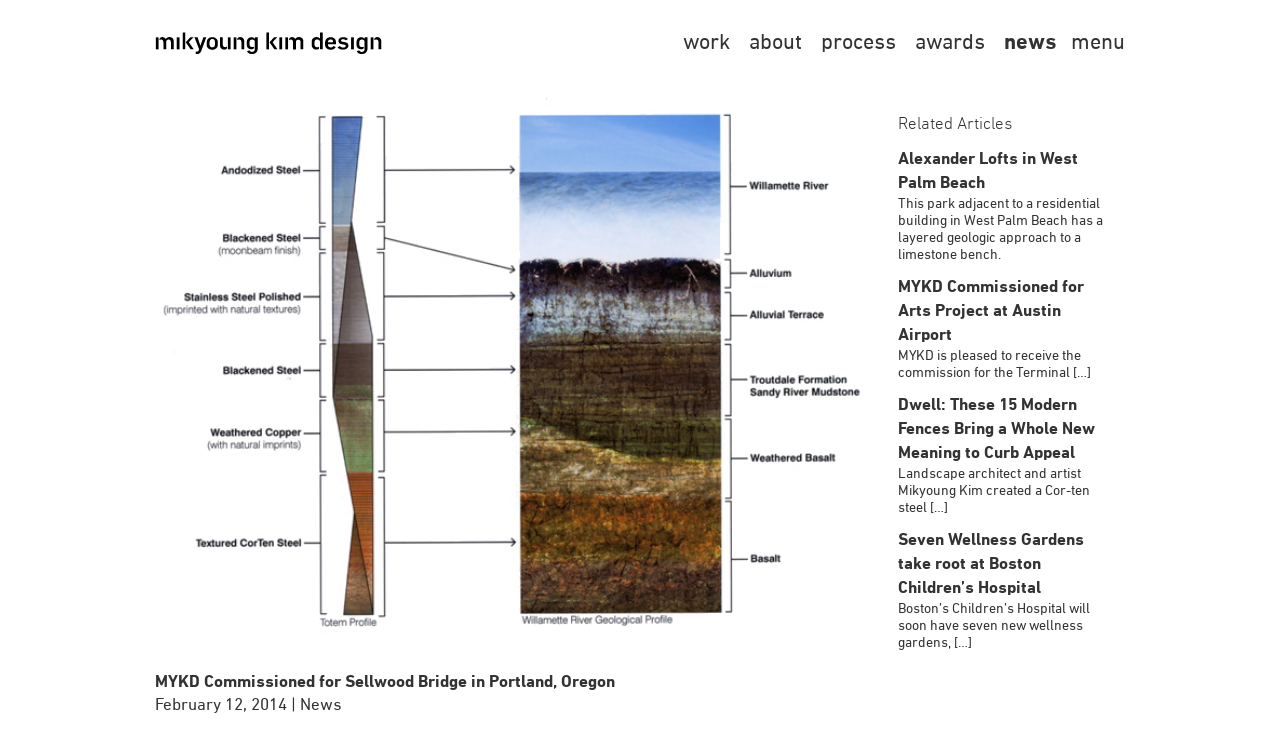

--- FILE ---
content_type: text/html; charset=UTF-8
request_url: https://myk-d.com/mykd-commission-for-art-installation-at-new-sellwood-bridge-in-portland-oregon/
body_size: 12171
content:

<!DOCTYPE html>

<html>

<head>

	<meta charset="UTF-8">
	
	
	<title> 
		  MYKD Commissioned for Sellwood Bridge in Portland, Oregon | Mikyoung Kim Design - Our work brings health and well being to the global environment and local neighborhoods, creating bespoke experiences that improve civic health by engaging the natural world.	</title>

	<meta name="description" content="Our work brings health and well being to the global environment and local neighborhoods, creating bespoke experiences that improve civic health by engaging the natural world.">
	<meta name="google-site-verification" content="">
	<meta name="author" content="Greg Nemes">

	<meta name="viewport" content="width=device-width, initial-scale=1, maximum-scale=1">
	<!-- moved this css file to /themes/mikyoung/_/css/main.scss -->
	<!-- <link rel="stylesheet" href="//maxcdn.bootstrapcdn.com/font-awesome/4.3.0/css/font-awesome.min.css"> -->	

	<link rel="icon" type="image/x-icon" href="https://myk-d.com/wp-content/themes/mikyoung/_/img/favicon.ico" />
	<link rel="apple-touch-icon-precomposed" href="https://myk-d.com/wp-content/themes/mikyoung/_/img/favicon-152.png">
	<meta name="msapplication-TileColor" content="#FFFFFF">
	<meta name="msapplication-TileImage" content="https://myk-d.com/wp-content/themes/mikyoung/_/img/favicon-144.png">
	<!-- For iPad with high-resolution Retina display running iOS ≥ 7: -->
	<link rel="apple-touch-icon-precomposed" sizes="152x152" href="https://myk-d.com/wp-content/themes/mikyoung/_/img/favicon-152.png">

	<!-- For iPad with high-resolution Retina display running iOS ≤ 6: -->
	<link rel="apple-touch-icon-precomposed" sizes="144x144" href="https://myk-d.com/wp-content/themes/mikyoung/_/img/favicon-144.png">

	<!-- For iPhone with high-resolution Retina display running iOS ≥ 7: -->
	<link rel="apple-touch-icon-precomposed" sizes="120x120" href="https://myk-d.com/wp-content/themes/mikyoung/_/img/favicon-120.png">

	<!-- For iPhone with high-resolution Retina display running iOS ≤ 6: -->
	<link rel="apple-touch-icon-precomposed" sizes="114x114" href="https://myk-d.com/wp-content/themes/mikyoung/_/img/favicon-114.png">

	<!-- For first- and second-generation iPad: -->
	<link rel="apple-touch-icon-precomposed" sizes="72x72" href="https://myk-d.com/wp-content/themes/mikyoung/_/img/favicon-72.png">

	<!-- For non-Retina iPhone, iPod Touch, and Android 2.1+ devices: -->
	<link rel="apple-touch-icon-precomposed" href="https://myk-d.com/wp-content/themes/mikyoung/_/img/favicon-57.png">
	<link rel="icon" href="https://myk-d.com/wp-content/themes/mikyoung/_/img/favicon-32.png" sizes="32x32">

	<link rel="shortcut icon" href="https://myk-d.com/wp-content/themes/mikyoung/_/img/favicon.ico">
	
	<link rel="pingback" href="https://myk-d.com/xmlrpc.php" />

	<link rel="stylesheet" href="https://myk-d.com/wp-content/themes/mikyoung/_/fonts/MyFontsWebfontsKit.css">
	<link rel="stylesheet" href="https://myk-d.com/wp-content/themes/mikyoung/_/fonts/pictograms.css">
	<link rel="stylesheet" href="https://myk-d.com/wp-content/themes/mikyoung/_/fonts/entypo.css">

	<!-- Removed lt ie 9 conditions here, 12-15-17 greg nemes -->

	<meta name='robots' content='max-image-preview:large' />
		<!-- This site uses the Google Analytics by MonsterInsights plugin v8.10.0 - Using Analytics tracking - https://www.monsterinsights.com/ -->
							<script
				src="//www.googletagmanager.com/gtag/js?id=UA-109327709-1"  data-cfasync="false" data-wpfc-render="false" type="text/javascript" async></script>
			<script data-cfasync="false" data-wpfc-render="false" type="text/javascript">
				var mi_version = '8.10.0';
				var mi_track_user = true;
				var mi_no_track_reason = '';
				
								var disableStrs = [
															'ga-disable-UA-109327709-1',
									];

				/* Function to detect opted out users */
				function __gtagTrackerIsOptedOut() {
					for (var index = 0; index < disableStrs.length; index++) {
						if (document.cookie.indexOf(disableStrs[index] + '=true') > -1) {
							return true;
						}
					}

					return false;
				}

				/* Disable tracking if the opt-out cookie exists. */
				if (__gtagTrackerIsOptedOut()) {
					for (var index = 0; index < disableStrs.length; index++) {
						window[disableStrs[index]] = true;
					}
				}

				/* Opt-out function */
				function __gtagTrackerOptout() {
					for (var index = 0; index < disableStrs.length; index++) {
						document.cookie = disableStrs[index] + '=true; expires=Thu, 31 Dec 2099 23:59:59 UTC; path=/';
						window[disableStrs[index]] = true;
					}
				}

				if ('undefined' === typeof gaOptout) {
					function gaOptout() {
						__gtagTrackerOptout();
					}
				}
								window.dataLayer = window.dataLayer || [];

				window.MonsterInsightsDualTracker = {
					helpers: {},
					trackers: {},
				};
				if (mi_track_user) {
					function __gtagDataLayer() {
						dataLayer.push(arguments);
					}

					function __gtagTracker(type, name, parameters) {
						if (!parameters) {
							parameters = {};
						}

						if (parameters.send_to) {
							__gtagDataLayer.apply(null, arguments);
							return;
						}

						if (type === 'event') {
							
														parameters.send_to = monsterinsights_frontend.ua;
							__gtagDataLayer(type, name, parameters);
													} else {
							__gtagDataLayer.apply(null, arguments);
						}
					}

					__gtagTracker('js', new Date());
					__gtagTracker('set', {
						'developer_id.dZGIzZG': true,
											});
															__gtagTracker('config', 'UA-109327709-1', {"forceSSL":"true"} );
										window.gtag = __gtagTracker;										(function () {
						/* https://developers.google.com/analytics/devguides/collection/analyticsjs/ */
						/* ga and __gaTracker compatibility shim. */
						var noopfn = function () {
							return null;
						};
						var newtracker = function () {
							return new Tracker();
						};
						var Tracker = function () {
							return null;
						};
						var p = Tracker.prototype;
						p.get = noopfn;
						p.set = noopfn;
						p.send = function () {
							var args = Array.prototype.slice.call(arguments);
							args.unshift('send');
							__gaTracker.apply(null, args);
						};
						var __gaTracker = function () {
							var len = arguments.length;
							if (len === 0) {
								return;
							}
							var f = arguments[len - 1];
							if (typeof f !== 'object' || f === null || typeof f.hitCallback !== 'function') {
								if ('send' === arguments[0]) {
									var hitConverted, hitObject = false, action;
									if ('event' === arguments[1]) {
										if ('undefined' !== typeof arguments[3]) {
											hitObject = {
												'eventAction': arguments[3],
												'eventCategory': arguments[2],
												'eventLabel': arguments[4],
												'value': arguments[5] ? arguments[5] : 1,
											}
										}
									}
									if ('pageview' === arguments[1]) {
										if ('undefined' !== typeof arguments[2]) {
											hitObject = {
												'eventAction': 'page_view',
												'page_path': arguments[2],
											}
										}
									}
									if (typeof arguments[2] === 'object') {
										hitObject = arguments[2];
									}
									if (typeof arguments[5] === 'object') {
										Object.assign(hitObject, arguments[5]);
									}
									if ('undefined' !== typeof arguments[1].hitType) {
										hitObject = arguments[1];
										if ('pageview' === hitObject.hitType) {
											hitObject.eventAction = 'page_view';
										}
									}
									if (hitObject) {
										action = 'timing' === arguments[1].hitType ? 'timing_complete' : hitObject.eventAction;
										hitConverted = mapArgs(hitObject);
										__gtagTracker('event', action, hitConverted);
									}
								}
								return;
							}

							function mapArgs(args) {
								var arg, hit = {};
								var gaMap = {
									'eventCategory': 'event_category',
									'eventAction': 'event_action',
									'eventLabel': 'event_label',
									'eventValue': 'event_value',
									'nonInteraction': 'non_interaction',
									'timingCategory': 'event_category',
									'timingVar': 'name',
									'timingValue': 'value',
									'timingLabel': 'event_label',
									'page': 'page_path',
									'location': 'page_location',
									'title': 'page_title',
								};
								for (arg in args) {
																		if (!(!args.hasOwnProperty(arg) || !gaMap.hasOwnProperty(arg))) {
										hit[gaMap[arg]] = args[arg];
									} else {
										hit[arg] = args[arg];
									}
								}
								return hit;
							}

							try {
								f.hitCallback();
							} catch (ex) {
							}
						};
						__gaTracker.create = newtracker;
						__gaTracker.getByName = newtracker;
						__gaTracker.getAll = function () {
							return [];
						};
						__gaTracker.remove = noopfn;
						__gaTracker.loaded = true;
						window['__gaTracker'] = __gaTracker;
					})();
									} else {
										console.log("");
					(function () {
						function __gtagTracker() {
							return null;
						}

						window['__gtagTracker'] = __gtagTracker;
						window['gtag'] = __gtagTracker;
					})();
									}
			</script>
				<!-- / Google Analytics by MonsterInsights -->
		<script type="text/javascript">
window._wpemojiSettings = {"baseUrl":"https:\/\/s.w.org\/images\/core\/emoji\/14.0.0\/72x72\/","ext":".png","svgUrl":"https:\/\/s.w.org\/images\/core\/emoji\/14.0.0\/svg\/","svgExt":".svg","source":{"concatemoji":"https:\/\/myk-d.com\/wp-includes\/js\/wp-emoji-release.min.js?ver=6.3.2"}};
/*! This file is auto-generated */
!function(i,n){var o,s,e;function c(e){try{var t={supportTests:e,timestamp:(new Date).valueOf()};sessionStorage.setItem(o,JSON.stringify(t))}catch(e){}}function p(e,t,n){e.clearRect(0,0,e.canvas.width,e.canvas.height),e.fillText(t,0,0);var t=new Uint32Array(e.getImageData(0,0,e.canvas.width,e.canvas.height).data),r=(e.clearRect(0,0,e.canvas.width,e.canvas.height),e.fillText(n,0,0),new Uint32Array(e.getImageData(0,0,e.canvas.width,e.canvas.height).data));return t.every(function(e,t){return e===r[t]})}function u(e,t,n){switch(t){case"flag":return n(e,"\ud83c\udff3\ufe0f\u200d\u26a7\ufe0f","\ud83c\udff3\ufe0f\u200b\u26a7\ufe0f")?!1:!n(e,"\ud83c\uddfa\ud83c\uddf3","\ud83c\uddfa\u200b\ud83c\uddf3")&&!n(e,"\ud83c\udff4\udb40\udc67\udb40\udc62\udb40\udc65\udb40\udc6e\udb40\udc67\udb40\udc7f","\ud83c\udff4\u200b\udb40\udc67\u200b\udb40\udc62\u200b\udb40\udc65\u200b\udb40\udc6e\u200b\udb40\udc67\u200b\udb40\udc7f");case"emoji":return!n(e,"\ud83e\udef1\ud83c\udffb\u200d\ud83e\udef2\ud83c\udfff","\ud83e\udef1\ud83c\udffb\u200b\ud83e\udef2\ud83c\udfff")}return!1}function f(e,t,n){var r="undefined"!=typeof WorkerGlobalScope&&self instanceof WorkerGlobalScope?new OffscreenCanvas(300,150):i.createElement("canvas"),a=r.getContext("2d",{willReadFrequently:!0}),o=(a.textBaseline="top",a.font="600 32px Arial",{});return e.forEach(function(e){o[e]=t(a,e,n)}),o}function t(e){var t=i.createElement("script");t.src=e,t.defer=!0,i.head.appendChild(t)}"undefined"!=typeof Promise&&(o="wpEmojiSettingsSupports",s=["flag","emoji"],n.supports={everything:!0,everythingExceptFlag:!0},e=new Promise(function(e){i.addEventListener("DOMContentLoaded",e,{once:!0})}),new Promise(function(t){var n=function(){try{var e=JSON.parse(sessionStorage.getItem(o));if("object"==typeof e&&"number"==typeof e.timestamp&&(new Date).valueOf()<e.timestamp+604800&&"object"==typeof e.supportTests)return e.supportTests}catch(e){}return null}();if(!n){if("undefined"!=typeof Worker&&"undefined"!=typeof OffscreenCanvas&&"undefined"!=typeof URL&&URL.createObjectURL&&"undefined"!=typeof Blob)try{var e="postMessage("+f.toString()+"("+[JSON.stringify(s),u.toString(),p.toString()].join(",")+"));",r=new Blob([e],{type:"text/javascript"}),a=new Worker(URL.createObjectURL(r),{name:"wpTestEmojiSupports"});return void(a.onmessage=function(e){c(n=e.data),a.terminate(),t(n)})}catch(e){}c(n=f(s,u,p))}t(n)}).then(function(e){for(var t in e)n.supports[t]=e[t],n.supports.everything=n.supports.everything&&n.supports[t],"flag"!==t&&(n.supports.everythingExceptFlag=n.supports.everythingExceptFlag&&n.supports[t]);n.supports.everythingExceptFlag=n.supports.everythingExceptFlag&&!n.supports.flag,n.DOMReady=!1,n.readyCallback=function(){n.DOMReady=!0}}).then(function(){return e}).then(function(){var e;n.supports.everything||(n.readyCallback(),(e=n.source||{}).concatemoji?t(e.concatemoji):e.wpemoji&&e.twemoji&&(t(e.twemoji),t(e.wpemoji)))}))}((window,document),window._wpemojiSettings);
</script>
<style type="text/css">
img.wp-smiley,
img.emoji {
	display: inline !important;
	border: none !important;
	box-shadow: none !important;
	height: 1em !important;
	width: 1em !important;
	margin: 0 0.07em !important;
	vertical-align: -0.1em !important;
	background: none !important;
	padding: 0 !important;
}
</style>
	<link rel='stylesheet' id='wp-block-library-css' href='https://myk-d.com/wp-includes/css/dist/block-library/style.min.css?ver=6.3.2' type='text/css' media='all' />
<style id='classic-theme-styles-inline-css' type='text/css'>
/*! This file is auto-generated */
.wp-block-button__link{color:#fff;background-color:#32373c;border-radius:9999px;box-shadow:none;text-decoration:none;padding:calc(.667em + 2px) calc(1.333em + 2px);font-size:1.125em}.wp-block-file__button{background:#32373c;color:#fff;text-decoration:none}
</style>
<style id='global-styles-inline-css' type='text/css'>
body{--wp--preset--color--black: #000000;--wp--preset--color--cyan-bluish-gray: #abb8c3;--wp--preset--color--white: #ffffff;--wp--preset--color--pale-pink: #f78da7;--wp--preset--color--vivid-red: #cf2e2e;--wp--preset--color--luminous-vivid-orange: #ff6900;--wp--preset--color--luminous-vivid-amber: #fcb900;--wp--preset--color--light-green-cyan: #7bdcb5;--wp--preset--color--vivid-green-cyan: #00d084;--wp--preset--color--pale-cyan-blue: #8ed1fc;--wp--preset--color--vivid-cyan-blue: #0693e3;--wp--preset--color--vivid-purple: #9b51e0;--wp--preset--gradient--vivid-cyan-blue-to-vivid-purple: linear-gradient(135deg,rgba(6,147,227,1) 0%,rgb(155,81,224) 100%);--wp--preset--gradient--light-green-cyan-to-vivid-green-cyan: linear-gradient(135deg,rgb(122,220,180) 0%,rgb(0,208,130) 100%);--wp--preset--gradient--luminous-vivid-amber-to-luminous-vivid-orange: linear-gradient(135deg,rgba(252,185,0,1) 0%,rgba(255,105,0,1) 100%);--wp--preset--gradient--luminous-vivid-orange-to-vivid-red: linear-gradient(135deg,rgba(255,105,0,1) 0%,rgb(207,46,46) 100%);--wp--preset--gradient--very-light-gray-to-cyan-bluish-gray: linear-gradient(135deg,rgb(238,238,238) 0%,rgb(169,184,195) 100%);--wp--preset--gradient--cool-to-warm-spectrum: linear-gradient(135deg,rgb(74,234,220) 0%,rgb(151,120,209) 20%,rgb(207,42,186) 40%,rgb(238,44,130) 60%,rgb(251,105,98) 80%,rgb(254,248,76) 100%);--wp--preset--gradient--blush-light-purple: linear-gradient(135deg,rgb(255,206,236) 0%,rgb(152,150,240) 100%);--wp--preset--gradient--blush-bordeaux: linear-gradient(135deg,rgb(254,205,165) 0%,rgb(254,45,45) 50%,rgb(107,0,62) 100%);--wp--preset--gradient--luminous-dusk: linear-gradient(135deg,rgb(255,203,112) 0%,rgb(199,81,192) 50%,rgb(65,88,208) 100%);--wp--preset--gradient--pale-ocean: linear-gradient(135deg,rgb(255,245,203) 0%,rgb(182,227,212) 50%,rgb(51,167,181) 100%);--wp--preset--gradient--electric-grass: linear-gradient(135deg,rgb(202,248,128) 0%,rgb(113,206,126) 100%);--wp--preset--gradient--midnight: linear-gradient(135deg,rgb(2,3,129) 0%,rgb(40,116,252) 100%);--wp--preset--font-size--small: 13px;--wp--preset--font-size--medium: 20px;--wp--preset--font-size--large: 36px;--wp--preset--font-size--x-large: 42px;--wp--preset--spacing--20: 0.44rem;--wp--preset--spacing--30: 0.67rem;--wp--preset--spacing--40: 1rem;--wp--preset--spacing--50: 1.5rem;--wp--preset--spacing--60: 2.25rem;--wp--preset--spacing--70: 3.38rem;--wp--preset--spacing--80: 5.06rem;--wp--preset--shadow--natural: 6px 6px 9px rgba(0, 0, 0, 0.2);--wp--preset--shadow--deep: 12px 12px 50px rgba(0, 0, 0, 0.4);--wp--preset--shadow--sharp: 6px 6px 0px rgba(0, 0, 0, 0.2);--wp--preset--shadow--outlined: 6px 6px 0px -3px rgba(255, 255, 255, 1), 6px 6px rgba(0, 0, 0, 1);--wp--preset--shadow--crisp: 6px 6px 0px rgba(0, 0, 0, 1);}:where(.is-layout-flex){gap: 0.5em;}:where(.is-layout-grid){gap: 0.5em;}body .is-layout-flow > .alignleft{float: left;margin-inline-start: 0;margin-inline-end: 2em;}body .is-layout-flow > .alignright{float: right;margin-inline-start: 2em;margin-inline-end: 0;}body .is-layout-flow > .aligncenter{margin-left: auto !important;margin-right: auto !important;}body .is-layout-constrained > .alignleft{float: left;margin-inline-start: 0;margin-inline-end: 2em;}body .is-layout-constrained > .alignright{float: right;margin-inline-start: 2em;margin-inline-end: 0;}body .is-layout-constrained > .aligncenter{margin-left: auto !important;margin-right: auto !important;}body .is-layout-constrained > :where(:not(.alignleft):not(.alignright):not(.alignfull)){max-width: var(--wp--style--global--content-size);margin-left: auto !important;margin-right: auto !important;}body .is-layout-constrained > .alignwide{max-width: var(--wp--style--global--wide-size);}body .is-layout-flex{display: flex;}body .is-layout-flex{flex-wrap: wrap;align-items: center;}body .is-layout-flex > *{margin: 0;}body .is-layout-grid{display: grid;}body .is-layout-grid > *{margin: 0;}:where(.wp-block-columns.is-layout-flex){gap: 2em;}:where(.wp-block-columns.is-layout-grid){gap: 2em;}:where(.wp-block-post-template.is-layout-flex){gap: 1.25em;}:where(.wp-block-post-template.is-layout-grid){gap: 1.25em;}.has-black-color{color: var(--wp--preset--color--black) !important;}.has-cyan-bluish-gray-color{color: var(--wp--preset--color--cyan-bluish-gray) !important;}.has-white-color{color: var(--wp--preset--color--white) !important;}.has-pale-pink-color{color: var(--wp--preset--color--pale-pink) !important;}.has-vivid-red-color{color: var(--wp--preset--color--vivid-red) !important;}.has-luminous-vivid-orange-color{color: var(--wp--preset--color--luminous-vivid-orange) !important;}.has-luminous-vivid-amber-color{color: var(--wp--preset--color--luminous-vivid-amber) !important;}.has-light-green-cyan-color{color: var(--wp--preset--color--light-green-cyan) !important;}.has-vivid-green-cyan-color{color: var(--wp--preset--color--vivid-green-cyan) !important;}.has-pale-cyan-blue-color{color: var(--wp--preset--color--pale-cyan-blue) !important;}.has-vivid-cyan-blue-color{color: var(--wp--preset--color--vivid-cyan-blue) !important;}.has-vivid-purple-color{color: var(--wp--preset--color--vivid-purple) !important;}.has-black-background-color{background-color: var(--wp--preset--color--black) !important;}.has-cyan-bluish-gray-background-color{background-color: var(--wp--preset--color--cyan-bluish-gray) !important;}.has-white-background-color{background-color: var(--wp--preset--color--white) !important;}.has-pale-pink-background-color{background-color: var(--wp--preset--color--pale-pink) !important;}.has-vivid-red-background-color{background-color: var(--wp--preset--color--vivid-red) !important;}.has-luminous-vivid-orange-background-color{background-color: var(--wp--preset--color--luminous-vivid-orange) !important;}.has-luminous-vivid-amber-background-color{background-color: var(--wp--preset--color--luminous-vivid-amber) !important;}.has-light-green-cyan-background-color{background-color: var(--wp--preset--color--light-green-cyan) !important;}.has-vivid-green-cyan-background-color{background-color: var(--wp--preset--color--vivid-green-cyan) !important;}.has-pale-cyan-blue-background-color{background-color: var(--wp--preset--color--pale-cyan-blue) !important;}.has-vivid-cyan-blue-background-color{background-color: var(--wp--preset--color--vivid-cyan-blue) !important;}.has-vivid-purple-background-color{background-color: var(--wp--preset--color--vivid-purple) !important;}.has-black-border-color{border-color: var(--wp--preset--color--black) !important;}.has-cyan-bluish-gray-border-color{border-color: var(--wp--preset--color--cyan-bluish-gray) !important;}.has-white-border-color{border-color: var(--wp--preset--color--white) !important;}.has-pale-pink-border-color{border-color: var(--wp--preset--color--pale-pink) !important;}.has-vivid-red-border-color{border-color: var(--wp--preset--color--vivid-red) !important;}.has-luminous-vivid-orange-border-color{border-color: var(--wp--preset--color--luminous-vivid-orange) !important;}.has-luminous-vivid-amber-border-color{border-color: var(--wp--preset--color--luminous-vivid-amber) !important;}.has-light-green-cyan-border-color{border-color: var(--wp--preset--color--light-green-cyan) !important;}.has-vivid-green-cyan-border-color{border-color: var(--wp--preset--color--vivid-green-cyan) !important;}.has-pale-cyan-blue-border-color{border-color: var(--wp--preset--color--pale-cyan-blue) !important;}.has-vivid-cyan-blue-border-color{border-color: var(--wp--preset--color--vivid-cyan-blue) !important;}.has-vivid-purple-border-color{border-color: var(--wp--preset--color--vivid-purple) !important;}.has-vivid-cyan-blue-to-vivid-purple-gradient-background{background: var(--wp--preset--gradient--vivid-cyan-blue-to-vivid-purple) !important;}.has-light-green-cyan-to-vivid-green-cyan-gradient-background{background: var(--wp--preset--gradient--light-green-cyan-to-vivid-green-cyan) !important;}.has-luminous-vivid-amber-to-luminous-vivid-orange-gradient-background{background: var(--wp--preset--gradient--luminous-vivid-amber-to-luminous-vivid-orange) !important;}.has-luminous-vivid-orange-to-vivid-red-gradient-background{background: var(--wp--preset--gradient--luminous-vivid-orange-to-vivid-red) !important;}.has-very-light-gray-to-cyan-bluish-gray-gradient-background{background: var(--wp--preset--gradient--very-light-gray-to-cyan-bluish-gray) !important;}.has-cool-to-warm-spectrum-gradient-background{background: var(--wp--preset--gradient--cool-to-warm-spectrum) !important;}.has-blush-light-purple-gradient-background{background: var(--wp--preset--gradient--blush-light-purple) !important;}.has-blush-bordeaux-gradient-background{background: var(--wp--preset--gradient--blush-bordeaux) !important;}.has-luminous-dusk-gradient-background{background: var(--wp--preset--gradient--luminous-dusk) !important;}.has-pale-ocean-gradient-background{background: var(--wp--preset--gradient--pale-ocean) !important;}.has-electric-grass-gradient-background{background: var(--wp--preset--gradient--electric-grass) !important;}.has-midnight-gradient-background{background: var(--wp--preset--gradient--midnight) !important;}.has-small-font-size{font-size: var(--wp--preset--font-size--small) !important;}.has-medium-font-size{font-size: var(--wp--preset--font-size--medium) !important;}.has-large-font-size{font-size: var(--wp--preset--font-size--large) !important;}.has-x-large-font-size{font-size: var(--wp--preset--font-size--x-large) !important;}
.wp-block-navigation a:where(:not(.wp-element-button)){color: inherit;}
:where(.wp-block-post-template.is-layout-flex){gap: 1.25em;}:where(.wp-block-post-template.is-layout-grid){gap: 1.25em;}
:where(.wp-block-columns.is-layout-flex){gap: 2em;}:where(.wp-block-columns.is-layout-grid){gap: 2em;}
.wp-block-pullquote{font-size: 1.5em;line-height: 1.6;}
</style>
<link rel='stylesheet' id='ctf_styles-css' href='https://myk-d.com/wp-content/plugins/custom-twitter-feeds/css/ctf-styles.min.css?ver=2.0.3' type='text/css' media='all' />
<link rel='stylesheet' id='related-posts-by-taxonomy-css' href='https://myk-d.com/wp-content/plugins/related-posts-by-taxonomy/includes/assets/css/styles.css?ver=6.3.2' type='text/css' media='all' />
<link rel='stylesheet' id='main-css-css' href='https://myk-d.com/wp-content/themes/mikyoung/_/css/main-12-29-22.css?ver=6.3.2' type='text/css' media='all' />
<script type='text/javascript' src='https://myk-d.com/wp-content/plugins/google-analytics-for-wordpress/assets/js/frontend-gtag.min.js?ver=8.10.0' id='monsterinsights-frontend-script-js'></script>
<script data-cfasync="false" data-wpfc-render="false" type="text/javascript" id='monsterinsights-frontend-script-js-extra'>/* <![CDATA[ */
var monsterinsights_frontend = {"js_events_tracking":"true","download_extensions":"doc,pdf,ppt,zip,xls,docx,pptx,xlsx","inbound_paths":"[]","home_url":"https:\/\/myk-d.com","hash_tracking":"false","ua":"UA-109327709-1","v4_id":""};/* ]]> */
</script>
<link rel="https://api.w.org/" href="https://myk-d.com/wp-json/" /><link rel="alternate" type="application/json" href="https://myk-d.com/wp-json/wp/v2/posts/113" /><link rel="EditURI" type="application/rsd+xml" title="RSD" href="https://myk-d.com/xmlrpc.php?rsd" />
<meta name="generator" content="WordPress 6.3.2" />
<link rel="canonical" href="https://myk-d.com/mykd-commission-for-art-installation-at-new-sellwood-bridge-in-portland-oregon/" />
<link rel='shortlink' href='https://myk-d.com/?p=113' />
<link rel="alternate" type="application/json+oembed" href="https://myk-d.com/wp-json/oembed/1.0/embed?url=https%3A%2F%2Fmyk-d.com%2Fmykd-commission-for-art-installation-at-new-sellwood-bridge-in-portland-oregon%2F" />
<link rel="alternate" type="text/xml+oembed" href="https://myk-d.com/wp-json/oembed/1.0/embed?url=https%3A%2F%2Fmyk-d.com%2Fmykd-commission-for-art-installation-at-new-sellwood-bridge-in-portland-oregon%2F&#038;format=xml" />

</head>

<body class="post-template-default single single-post postid-113 single-format-standard before header-closed modal-off">

	<header id="header" class="closed">

		<div class="header-top-wrapper">
			<div class="container">
				<div class="row header-top">
					<a id="logo" class="logo left" href="https://myk-d.com">
						<svg version="1.1" id="Layer_1" xmlns="http://www.w3.org/2000/svg" xmlns:xlink="http://www.w3.org/1999/xlink" 
	 viewBox="0 0 229.2 26.2" style="enable-background:new 0 0 229.2 26.2;" xml:space="preserve">
<g>
	<path d="M184,17.5c1.1,1.5,2.9,2.3,5.4,2.3c3.5,0,5.4-2.1,5.4-4.1c0-1.8-1.1-3-3.2-3.4l-2.2-0.4c-1.2-0.2-2-0.4-2-1.2
		c0-0.9,0.8-1.4,2.1-1.4c1.2,0,2,0.4,2.8,1.2l2-1.4c-1-1.3-2.4-1.9-4.7-1.9c-2.3,0-4.8,1.2-4.8,4c0,2.1,1.8,2.9,3.3,3.1l1.6,0.3
		c1.7,0.3,2.4,0.5,2.4,1.5c0,1.2-1.3,1.6-2.5,1.6c-1.4,0-2.6-0.6-3.4-1.6L184,17.5z"/>
</g>
<g>
	<g>
		<path d="M217,19.5h2.7V7.4H217V19.5z"/>
	</g>
	<g>
		<path d="M224.8,19.5h2.8v-7.8c0-2.9-1.5-4.6-4.2-4.6c-1.3,0-2.1,0.8-2.8,1.7v1.5c0.4-0.5,1.1-0.7,1.9-0.7c1.5,0,2.3,1,2.3,2.9
			V19.5z"/>
	</g>
</g>
<g>
	<path d="M23.6,19.5h2.8V7.4h-2.8V19.5z"/>
</g>
<g>
	<path d="M42.5,24.1c0.5,0.1,1.1,0.1,1.4,0.1c2,0,3.3-0.9,4-2.6l5.2-14.3h-2.9l-3,8.4l0,0.2l-0.1-0.2l-2.7-8.4h-3.1l4.6,12.1
		l-0.5,1.5c-0.2,0.6-0.8,0.9-1.5,0.9c-0.3,0-0.8,0-1.3-0.1L42.5,24.1L42.5,24.1z"/>
</g>
<g>
	<path d="M59,7.2c-2.7,0-5.5,1.8-5.5,5.1v2.8c0,3.3,2.9,4.8,5.6,4.8c2.7,0,5.5-1.8,5.5-5.1v-2.5C64.6,8.9,61.7,7.2,59,7.2z
		 M59.1,17.5c-1.6,0-2.7-1-2.7-2.4v-3c0-0.8,0.3-1.6,0.8-2.2C57.7,9.3,58.4,9,59,9c1.7,0,2.7,1.1,2.7,2.9V15
		C61.7,16.8,60.3,17.5,59.1,17.5z"/>
</g>
<g>
	<path d="M125.9,19.5h2.8V7.4h-2.8V19.5z"/>
</g>
<g>
	<path d="M177.1,7.2c-3.8,0-5.6,2.7-5.6,5.3v2.4c0,3.4,2.8,5,5.6,5c2.3,0,4.1-0.9,5-2.6L180,16c-0.7,1-1.7,1.6-2.7,1.6
		c-1.7,0-2.9-1-2.9-2.5v-0.7h7.9v-2.3C182.3,8.6,179.6,7.2,177.1,7.2z M179.5,12.3h-5.1v-0.2c0-1.9,1.5-2.6,2.7-2.6
		c1.8,0,2.4,1.2,2.4,2.4V12.3z"/>
</g>
<g>
	<path d="M197.4,19.5h2.8V7.4h-2.8V19.5z"/>
</g>
<g>
	<g>
		<path d="M74.6,19.5h2.7V7.4h-2.7V19.5z"/>
	</g>
	<g>
		<path d="M66.7,7.4v7.8c0,2.9,1.6,4.6,4.3,4.6c1.6,0,2.3-0.7,2.7-1.4v-1.8c-0.4,0.5-1.1,0.7-1.8,0.7c-1.5,0-2.4-1-2.4-2.9V7.4H66.7
			z"/>
	</g>
</g>
<g>
	<g>
		<path d="M80.4,19.5h2.7V7.4h-2.7V19.5z"/>
	</g>
	<g>
		<path d="M88.2,19.5H91v-7.8c0-2.9-1.5-4.6-4.2-4.6c-1.3,0-2.1,0.8-2.8,1.7v1.5c0.4-0.5,1.1-0.7,1.8-0.7c1.5,0,2.3,1,2.3,2.9
			C88.2,12.5,88.2,19.5,88.2,19.5z"/>
	</g>
</g>
<g>
	<path d="M93.7,21.4c0.7,2,3,2.9,4.9,2.9c4.3,0,5.8-3,5.8-5.7V7.4h-2.7v1.5h-0.1l0,0c-0.6-0.8-1.9-1.7-3.4-1.7c-2.9,0-4.8,2-4.8,5.1
		v2.4c0,3,1.8,4.8,4.8,4.8c1,0,2-0.5,2.5-1.3v-1.5c-0.5,0.4-1.1,0.5-1.8,0.5c-1.6,0-2.7-1-2.7-2.4v-2.7c0-1.8,1.4-2.5,2.6-2.5
		c1.6,0,2.7,1,2.7,2.4v7.2c0,1.8-1.1,2.9-2.8,2.9c-1.1,0-1.9-0.5-2.5-1.6L93.7,21.4z"/>
</g>
<g>
	<path d="M203.1,21.4c0.6,2,3,2.9,4.9,2.9c4.3,0,5.8-3,5.8-5.7V7.4h-2.7v1.5h-0.1l0,0c-0.6-0.8-1.9-1.7-3.4-1.7
		c-2.9,0-4.8,2-4.8,5.1v2.4c0,3,1.8,4.8,4.8,4.8c1,0,2-0.5,2.5-1.3v-1.5c-0.5,0.4-1.1,0.5-1.8,0.5c-1.6,0-2.7-1-2.7-2.4v-2.7
		c0-1.8,1.4-2.5,2.6-2.5c1.6,0,2.7,1,2.7,2.4v7.2c0,1.8-1.1,2.9-2.8,2.9c-1.1,0-1.9-0.5-2.5-1.6L203.1,21.4z"/>
</g>
<g>
	<path d="M2.8,19.5h2.7V7.4H2.8V19.5z"/>
	<g>
		<path d="M17.8,19.5h2.8v-8.1c0-3.1-2.2-4.3-4.2-4.3c-1.6,0-2.8,0.6-3.8,1.8l0,0h-0.1l0,0c-0.8-1.2-1.9-1.8-3.4-1.8
			c-1.2,0-2.2,1-2.7,1.9v1.3C6.8,9.8,7.4,9.6,8,9.6c1.5,0,2.3,0.9,2.3,2.9v7h2.8v-7c0-1.9,0.9-2.9,2.4-2.9c1.5,0,2.3,1,2.3,2.9
			L17.8,19.5L17.8,19.5z"/>
	</g>
</g>
<g>
	<g>
		<path d="M131.9,19.5h2.7V7.4h-2.7V19.5z"/>
	</g>
	<g>
		<path d="M147,19.5h2.8v-8.1c0-3.1-2.2-4.3-4.2-4.3c-1.6,0-2.8,0.6-3.8,1.8l0,0h-0.1l0,0c-0.8-1.2-1.9-1.8-3.4-1.8
			c-1.2,0-2.2,1-2.7,1.9v1.3c0.4-0.4,1.1-0.7,1.7-0.7c1.5,0,2.3,0.9,2.3,2.9v7.1h2.8v-7c0-1.9,0.9-2.9,2.4-2.9c1.5,0,2.3,1,2.3,2.9
			L147,19.5L147,19.5z"/>
	</g>
</g>
<g>
	<path d="M163.1,7.1c-2.3,0-5,1.3-5,4.9v3c0,2.9,1.9,4.8,4.8,4.8c0.8,0,1.8-0.4,2.6-0.9v-2.1c-0.5,0.4-1.1,0.6-1.8,0.6
		c-1.6,0-2.7-1-2.7-2.4V12c0-1.8,1.4-2.5,2.6-2.5c1.6,0,2.8,1,2.8,2.4v7.6h2.8v-17h-2.8v6.1h-0.1l0,0C165.7,7.9,164.6,7.1,163.1,7.1
		z"/>
</g>
<g>
	<g>
		<path d="M29.5,19.5h2.6v-17h-2.6C29.5,2.5,29.5,19.5,29.5,19.5z"/>
	</g>
	<g>
		<path d="M37.5,19.5h3.1l-4.9-7.2l0,0l4.7-5h-3.3l-4.5,5.1L37.5,19.5z"/>
	</g>
</g>
<g>
	<g>
		<path d="M113,19.5h2.6v-17H113V19.5z"/>
	</g>
	<g>
		<path d="M121,19.5h3.1l-4.9-7.2l0,0l4.7-5h-3.3l-4.5,5.1L121,19.5z"/>
	</g>
</g>
</svg>
						<!-- <img src="https://myk-d.com/wp-content/themes/mikyoung/_/img/logo2.svg" alt="logo"> -->
					</a>
					<div class="nav-main right">
						<a href="https://myk-d.com/work?category=all" id="work-nav-item" class="nav-main-link">work</a>
						<a href="https://myk-d.com/about" id="about-nav-item" class="nav-main-link">about</a>
						<a href="https://myk-d.com/process" id="process-nav-item" class="nav-main-link">process</a>
						<a href="https://myk-d.com/awards" id="awards-nav-item" class="nav-main-link">awards</a>
						<a href="https://myk-d.com/news" id="blog-nav-item" class="nav-main-link">news</a>
						<a id="nav-toggle" href="#" class="right nav-toggle">menu</a>
					</div>	
					<a id="nav-close" href="#" class="nav-toggle"><span class="icon" data-icon="’"></span></a>
				</div>
			</div>
		</div>

		<div class="header-nav-wrapper">
			<div class="container">
				<nav class="row header-nav">
					<div id="blanket"></div>
							<div class="col-sm-2 nav-col-firm">
			<ul>
				<li class="">
					<a href="https://myk-d.com/work?category=all" class="small">
						work
					</a>
				</li>
				<li class="">
					<a href="https://myk-d.com/about" class="small">
						about
					</a>
				</li>
				<li class="">
					<a href="https://myk-d.com/process" class="small">
						process
					</a>
				</li>
				<li class="">
					<a href="https://myk-d.com/awards" class="small">
						awards
					</a>
				</li>
				<li class="">
					<a href="https://myk-d.com/news" class="small">
						news
					</a>
				</li>
				<li class="">
					<a href="https://myk-d.com/about#about_contact" class="small">
						contact
					</a>
				</li>
				<li class="social-item hidden">
					<a href="https://www.facebook.com/mikyoungkimdesign" class="small social-link" target="_blank">
						<span class="icon-facebook social icon-left" data-icon="&#62220;"></span>
					</a>
					<a href="https://twitter.com/MikyoungKimDsgn" class="small social-link" target="_blank">
						<span class="icon-twitter social icon-left" data-icon="&#62217;"></span>
					</a>
					<a href="https://www.linkedin.com/company/mikyoung-kim-design" class="small social-link social-link-linkedin" target="_blank">
						<span class="icon-linkedin social icon-left" data-icon="&#62232;"></span>
					</a>
					<br>
					<a href="https://www.instagram.com/mikyoungkimstudio" class="small social-link" target="_blank">
						<span class="icon-instagram social icon-left" data-icon=""></span>
					</a>
					<a href="https://vimeo.com/user11371297" class="small social-link" target="_blank">
						<span class="icon-vimeo social icon-left" data-icon="&#62214;"></span>
					</a>
					<a href="http://www.pinterest.com/mykd/" class="small social-link" target="_blank">
						<span class="icon-pinterest social icon-left" data-icon="&#62226;"></span>
					</a>
				</li>
			</ul>
		</div>

		<div class="col-sm-2 nav-col-category">
											<a href="https://myk-d.com/work?category=education">
					<h3 class="reg">education</h3>
				</a>
				<ul>
											<li class="">
							<a href="https://myk-d.com/projects/emerson-theatre-district-entry/" class="small">
								Emerson Theatre District Entry							</a>
						</li>
											<li class="">
							<a href="https://myk-d.com/projects/booth-theatre-boston-university/" class="small">
								Boston University Booth Theater							</a>
						</li>
											<li class="">
							<a href="https://myk-d.com/projects/unc-charlotte-lynx-transit-station-the-nexus-project/" class="small">
								University of North Carolina Charlotte Nexus Project							</a>
						</li>
											<li class="">
							<a href="https://myk-d.com/projects/rogers-environmental-studies-magnet-school/" class="small">
								Rogers Environmental Studies Magnet School							</a>
						</li>
											<li class="">
							<a href="https://myk-d.com/projects/u-chicago-lab-school/" class="small">
								University of Chicago: Gordon Parks Arts Hall							</a>
						</li>
											<li class="">
							<a href="https://myk-d.com/projects/uchicago-lab-school-early-childhood-center/" class="small">
								University of Chicago: Early Childhood Center							</a>
						</li>
											<li class="">
							<a href="https://myk-d.com/projects/salem-state-university-learning-commons/" class="small">
								Salem State University: Learning Commons							</a>
						</li>
											<li class="">
							<a href="https://myk-d.com/projects/northeastern-university-huntington-avenue-masterplan/" class="small">
								Northeastern University: Huntington Ave Masterplan							</a>
						</li>
											<li class="">
							<a href="https://myk-d.com/projects/umass-fitchburg/" class="small">
								Fitchburg State University:  Condike Hall							</a>
						</li>
											<li class="">
							<a href="https://myk-d.com/projects/umass-lowells-pulichino-tong-business-center/" class="small">
								UMass Lowell’s Pulichino Tong Business Center							</a>
						</li>
											<li class="">
							<a href="https://myk-d.com/projects/bridgewater-state/" class="small">
								Bridgewater State Weygand Hall							</a>
						</li>
											<li class="">
							<a href="https://myk-d.com/projects/umass-lowell/" class="small">
								UMass Lowell:  Humanities &#038; Social Sciences Lab							</a>
						</li>
									</ul>
					</div>

		<div class="col-sm-2 nav-col-category">
											<a href="https://myk-d.com/work?category=health-wellness">
					<h3 class="reg">health + wellness</h3>
				</a>
				<ul>
											<li class="">
							<a href="https://myk-d.com/projects/texas-medical-center-helix-park/" class="small">
								TMC Helix Park							</a>
						</li>
											<li class="">
							<a href="https://myk-d.com/projects/harvard-medical-school-francis-a-countway-library-of-medicine-transformation/" class="small">
								Harvard Medical School, Francis A. Countway Library of Medicine Transformation							</a>
						</li>
											<li class="">
							<a href="https://myk-d.com/projects/boston-childrens-hospital-hale-gardens/" class="small">
								Boston Children&#8217;s Hospital &#8211; Hale Gardens							</a>
						</li>
											<li class="">
							<a href="https://myk-d.com/projects/boston-childrens-hospital-green-masterplan/" class="small">
								Boston Children&#8217;s Hospital Green Masterplan							</a>
						</li>
											<li class="">
							<a href="https://myk-d.com/projects/crown-sky-garden/" class="small">
								Chicago Lurie Children&#8217;s Hospital: Crown Sky Garden							</a>
						</li>
											<li class="">
							<a href="https://myk-d.com/projects/boston-childrens-hospital/" class="small">
								Boston Children&#8217;s Hospital Longwood Entrance							</a>
						</li>
											<li class="">
							<a href="https://myk-d.com/projects/boston-childrens-rooftop-healing-garden/" class="small">
								Boston Children&#8217;s Hospital Healing Garden							</a>
						</li>
											<li class="">
							<a href="https://myk-d.com/projects/childrens-national-pediatric-innovation-campus/" class="small">
								Children&#8217;s National Pediatric Innovation Campus							</a>
						</li>
											<li class="">
							<a href="https://myk-d.com/projects/ripple/" class="small">
								Miami Jackson Hospital: Healing Garden							</a>
						</li>
											<li class="">
							<a href="https://myk-d.com/projects/lg-roof-garden/" class="small">
								LG Research Campus Gardens							</a>
						</li>
											<li class="">
							<a href="https://myk-d.com/projects/bamboo-garden-lg-headquarters/" class="small">
								LG Headquarters Bamboo Gardens							</a>
						</li>
									</ul>
					</div>

		<div class="col-sm-2 nav-col-category">
											<a href="https://myk-d.com/work?category=civic-institutional">
					<h3 class="reg">civic</h3>
				</a>
				<ul>
											<li class="">
							<a href="https://myk-d.com/projects/texas-medical-center-helix-park/" class="small">
								TMC Helix Park							</a>
						</li>
											<li class="">
							<a href="https://myk-d.com/projects/5175/" class="small">
								The Trustees of Reservations &#8211; Stevens-Coolidge House &#038; Gardens							</a>
						</li>
											<li class="">
							<a href="https://myk-d.com/projects/fords-michigan-central-park-masterplan/" class="small">
								Ford&#8217;s Michigan Central Park							</a>
						</li>
											<li class="">
							<a href="https://myk-d.com/projects/tmc3-innovation-masterplan/" class="small">
								TMC3 Innovation Park							</a>
						</li>
											<li class="">
							<a href="https://myk-d.com/projects/bal-harbour-waterfront/" class="small">
								Bal Harbour Waterfront Park							</a>
						</li>
											<li class="">
							<a href="https://myk-d.com/projects/chicago-botanic-garden/" class="small">
								Chicago Botanic Garden Learning Campus							</a>
						</li>
											<li class="">
							<a href="https://myk-d.com/projects/chongae-canal-restoration/" class="small">
								Cheonggye River Source Point							</a>
						</li>
											<li class="">
							<a href="https://myk-d.com/projects/booth-theatre-boston-university/" class="small">
								Boston University Booth Theater							</a>
						</li>
											<li class="">
							<a href="https://myk-d.com/projects/bal-harbour-96th-street-gateway/" class="small">
								Bal Harbour 96th Street Gateway							</a>
						</li>
											<li class="">
							<a href="https://myk-d.com/projects/detroit-midtown-cultural-connections-competition/" class="small">
								Detroit Midtown Cultural Connections Competition							</a>
						</li>
											<li class="">
							<a href="https://myk-d.com/projects/mcintire-botanical-garden/" class="small">
								Botanical Garden of the Piedmont							</a>
						</li>
											<li class="">
							<a href="https://myk-d.com/projects/cambridge-foundry-for-innovation/" class="small">
								Cambridge Foundry for Innovation							</a>
						</li>
											<li class="">
							<a href="https://myk-d.com/projects/levinsonplaza/" class="small">
								Levinson Plaza							</a>
						</li>
											<li class="">
							<a href="https://myk-d.com/projects/zoo-miami/" class="small">
								Zoo Miami Entry Plaza							</a>
						</li>
											<li class="">
							<a href="https://myk-d.com/projects/dunkin-donuts-plaza/" class="small">
								Providence Civic Center Plaza							</a>
						</li>
											<li class="">
							<a href="https://myk-d.com/projects/the-alexander-art-plaza/" class="small">
								The Alexander Plaza							</a>
						</li>
											<li class="">
							<a href="https://myk-d.com/projects/barcode-luminescence/" class="small">
								Ocean County Library Plaza							</a>
						</li>
											<li class="">
							<a href="https://myk-d.com/projects/artic-project-atmosphere/" class="small">
								SKYSPACE at Anaheim Transportation Center							</a>
						</li>
											<li class="">
							<a href="https://myk-d.com/projects/battersea-power-station-competition/" class="small">
								Battersea Power Station Competition							</a>
						</li>
									</ul>
					</div>

		<div class="col-sm-2 nav-col-category">
											<a href="https://myk-d.com/work?category=mixed-use">
					<h3 class="reg">mixed use</h3>
				</a>
				<ul>
											<li class="">
							<a href="https://myk-d.com/projects/texas-medical-center-helix-park/" class="small">
								TMC Helix Park							</a>
						</li>
											<li class="">
							<a href="https://myk-d.com/projects/888-boylston/" class="small">
								The Prudential Exchange							</a>
						</li>
											<li class="">
							<a href="https://myk-d.com/projects/pier-4-plaza/" class="small">
								100 Pier 4 Plaza							</a>
						</li>
											<li class="">
							<a href="https://myk-d.com/projects/100-federal-winter-garden/" class="small">
								Exchange at 100 Federal							</a>
						</li>
											<li class="">
							<a href="https://myk-d.com/projects/140-west-plaza/" class="small">
								140 West Plaza: Exhale							</a>
						</li>
											<li class="">
							<a href="https://myk-d.com/projects/nashua-street-residences/" class="small">
								Avalon North Station							</a>
						</li>
											<li class="">
							<a href="https://myk-d.com/projects/green-roof-at-888-boylston-prudential-center/" class="small">
								Green Roof at 888 Boylston/Prudential Center							</a>
						</li>
											<li class="">
							<a href="https://myk-d.com/projects/hancock-tower-roof-garden/" class="small">
								Hancock Tower Roof Garden							</a>
						</li>
											<li class="">
							<a href="https://myk-d.com/projects/omni-summer-street-hotel/" class="small">
								Omni Summer Street Hotel							</a>
						</li>
									</ul>
					</div>

		<div class="col-sm-2 nav-col-category">
											<a href="https://myk-d.com/work?category=art-environments">
					<h3 class="reg">environmental art</h3>
				</a>
				<ul>
											<li class="">
							<a href="https://myk-d.com/projects/farrar-pond-residence-2/" class="small">
								Farrar Pond Garden							</a>
						</li>
											<li class="">
							<a href="https://myk-d.com/projects/140-west-plaza/" class="small">
								140 West Plaza: Exhale							</a>
						</li>
											<li class="">
							<a href="https://myk-d.com/projects/unc-charlotte-lynx-transit-station-the-nexus-project/" class="small">
								University of North Carolina Charlotte Nexus Project							</a>
						</li>
											<li class="">
							<a href="https://myk-d.com/projects/sellwood-bridge/" class="small">
								Sellwood Bridge Gateway: Stratum							</a>
						</li>
											<li class="">
							<a href="https://myk-d.com/projects/pendulum-gateway-arts-in-transit/" class="small">
								Pendulum Gateway: Arts-in-Transit							</a>
						</li>
											<li class="">
							<a href="https://myk-d.com/projects/dunkin-donuts-plaza/" class="small">
								Providence Civic Center Plaza							</a>
						</li>
											<li class="">
							<a href="https://myk-d.com/projects/the-pendulum-project/" class="small">
								Dulles Airport: the Pendulum							</a>
						</li>
											<li class="">
							<a href="https://myk-d.com/projects/the-alexander-art-plaza/" class="small">
								The Alexander Plaza							</a>
						</li>
											<li class="">
							<a href="https://myk-d.com/projects/barcode-luminescence/" class="small">
								Ocean County Library Plaza							</a>
						</li>
											<li class="">
							<a href="https://myk-d.com/projects/artic-project-atmosphere/" class="small">
								SKYSPACE at Anaheim Transportation Center							</a>
						</li>
											<li class="">
							<a href="https://myk-d.com/projects/kaleidoscope-project/" class="small">
								Potomac River Kaleidoscope							</a>
						</li>
											<li class="">
							<a href="https://myk-d.com/projects/njpheal/" class="small">
								NJ Environmental Labs: Containment							</a>
						</li>
											<li class="">
							<a href="https://myk-d.com/projects/fluid-light/" class="small">
								U.S. Federal Courthouse: Fluid Light							</a>
						</li>
											<li class="">
							<a href="https://myk-d.com/projects/the-living-wind-map-at-888/" class="small">
								Living Wind at 888							</a>
						</li>
											<li class="">
							<a href="https://myk-d.com/projects/noma-underpass-competition/" class="small">
								NoMa Underpass Competition							</a>
						</li>
									</ul>
					</div>

		<div class="col-sm-2 nav-col-category">
											<a href="https://myk-d.com/work?category=urban-masterplan">
					<h3 class="reg">masterplan</h3>
				</a>
				<ul>
											<li class="">
							<a href="https://myk-d.com/projects/texas-medical-center-helix-park/" class="small">
								TMC Helix Park							</a>
						</li>
											<li class="">
							<a href="https://myk-d.com/projects/fords-michigan-central-park-masterplan/" class="small">
								Ford&#8217;s Michigan Central Park							</a>
						</li>
											<li class="">
							<a href="https://myk-d.com/projects/tmc3-innovation-masterplan/" class="small">
								TMC3 Innovation Park							</a>
						</li>
											<li class="">
							<a href="https://myk-d.com/projects/long-hill-and-sedgwick-gardens-masterplan/" class="small">
								Long Hill and Sedgwick Gardens Masterplan							</a>
						</li>
											<li class="">
							<a href="https://myk-d.com/projects/cheonggyecheon-urban-renewal/" class="small">
								The Seoul Cheonggye River							</a>
						</li>
											<li class="">
							<a href="https://myk-d.com/projects/stevens-coolidge-place-masterplan/" class="small">
								Stevens-Coolidge Place Masterplan							</a>
						</li>
											<li class="">
							<a href="https://myk-d.com/projects/bal-harbour-masterplan/" class="small">
								Bal Harbour Masterplan							</a>
						</li>
											<li class="">
							<a href="https://myk-d.com/projects/tanja-waterfront-2/" class="small">
								Tanja Waterfront Masterplan							</a>
						</li>
											<li class="">
							<a href="https://myk-d.com/projects/mcintire-master-plan/" class="small">
								Botanic Garden of the Piedmont							</a>
						</li>
											<li class="">
							<a href="https://myk-d.com/projects/ny-nj-port-authority-terminal-competition/" class="small">
								NY Port Authority Masterplan							</a>
						</li>
											<li class="">
							<a href="https://myk-d.com/projects/boston-childrens-hospital-green-masterplan/" class="small">
								Boston Children&#8217;s Hospital Green Masterplan							</a>
						</li>
											<li class="">
							<a href="https://myk-d.com/projects/miami-world-center-competition/" class="small">
								Miami World Center Vision							</a>
						</li>
											<li class="">
							<a href="https://myk-d.com/projects/northeastern-university-huntington-avenue-masterplan/" class="small">
								Northeastern University: Huntington Ave Masterplan							</a>
						</li>
											<li class="">
							<a href="https://myk-d.com/projects/san-antonio-hemisfair-art-masterplan/" class="small">
								San Antonio Hemisfair Masterplan							</a>
						</li>
											<li class="">
							<a href="https://myk-d.com/projects/durham-smart-vision-plan/" class="small">
								Durham SmART Vision Plan							</a>
						</li>
											<li class="">
							<a href="https://myk-d.com/projects/al-bateen-w-hotel/" class="small">
								Al Bateen Waterfront Masterplan							</a>
						</li>
									</ul>
					</div>			
				</nav>
			</div>
		</div>

	</header>

	<div id="content" class="">

		
	<div class="post page-body page-container">

	<div class="container">
		<div class="row">
			<div class="col-sm-8 col-md-9">

				<article class="single-article post-113 post type-post status-publish format-standard has-post-thumbnail hentry category-news tag-sculpture">
					

											<div class="image-container">
							<img width="660" height="510" src="https://myk-d.com/wp-content/uploads/2014/02/bridge3jpg-c30f6708e6bff958.jpg" class="attachment-post-thumbnail size-post-thumbnail wp-post-image" alt="" decoding="async" fetchpriority="high" srcset="https://myk-d.com/wp-content/uploads/2014/02/bridge3jpg-c30f6708e6bff958.jpg 660w, https://myk-d.com/wp-content/uploads/2014/02/bridge3jpg-c30f6708e6bff958-388x300.jpg 388w, https://myk-d.com/wp-content/uploads/2014/02/bridge3jpg-c30f6708e6bff958-500x387.jpg 500w, https://myk-d.com/wp-content/uploads/2014/02/bridge3jpg-c30f6708e6bff958-20x16.jpg 20w" sizes="(max-width: 660px) 100vw, 660px" />						</div>
						
					<div class="post-heading">
						<div class="container">
							<div class="row">
								<h3 class=" bold">MYKD Commissioned for Sellwood Bridge in Portland, Oregon</h3>
							</div>		
						</div>
					</div>
					<h2 class="post-title hidden bold">
						MYKD Commissioned for Sellwood Bridge in Portland, Oregon					</h2>		
					<p class="reg date">February 12, 2014 | 
						News
					</p>
					<div class="post-content">			
						<p>We are excited to be working on a project in Portland, Oregon. This arts project will be located on the historic Sellwood Bridge, an important threshold that connects Portland across the Willamette River. Dubbed &#8220;the Stratum Project,&#8221;  our design is a series of geologic totems, inspired by the power and beauty of the geologic and natural phenomena of the Willamette River Valley. Layers of various recycled and formed materials create a stitched surface that represents earth, water and sky within each totem. Together, these totems frame the bridge as the gateway to the Sellwood community.</p>
<p>[<a title="sellwood" href="http://www.oregonlive.com/art/index.ssf/2012/07/art_for_new_sellwood_bridge_in.html" target="_blank">Read the article in the Oregonian here.</a>]</p>
<p>&nbsp;</p>
					</div>
					
					<div class="share-post">
						<h3 class="bold">Share 
							<a class="addthis_button_facebook" addthis:url="https://myk-d.com/mykd-commission-for-art-installation-at-new-sellwood-bridge-in-portland-oregon/"  addthis:title="Mikyoung Kim Design">
								<span class="icon-facebook social icon-left" data-icon="&#62220;"></span> 
							</a>							
							<a class="addthis_button_twitter" addthis:url="https://myk-d.com/mykd-commission-for-art-installation-at-new-sellwood-bridge-in-portland-oregon/" addthis:title="Mikyoung Kim Design">
								<span class="icon-twitter social icon-left" data-icon="&#62217;"></span>
							</a>
							<a class="addthis_button_linkedin" addthis:url="https://myk-d.com/mykd-commission-for-art-installation-at-new-sellwood-bridge-in-portland-oregon/" addthis:title="Mikyoung Kim Design">
								<span class="icon-linkedin social icon-left" data-icon="&#62232;"></span> 
							</a>	
							<a href='javascript:void((function()%7Bvar%20e=document.createElement(&apos;script&apos;);e.setAttribute(&apos;type&apos;,&apos;text/javascript&apos;);e.setAttribute(&apos;charset&apos;,&apos;UTF-8&apos;);e.setAttribute(&apos;src&apos;,&apos;http://assets.pinterest.com/js/pinmarklet.js?r=&apos;+Math.random()*99999999);document.body.appendChild(e)%7D)());'>
								<span class="icon-pinterest social icon-left" data-icon="&#62226;"></span>
							</a>

						</h3>

					</div>

				</article>	    	    			

			</div>
			<div class="col-sm-4 col-md-3 relatedarticles">
					<div class="rpbt_shortcode">
<h3>Related Articles</h3>
<div>
			<a href="https://myk-d.com/alexander-lofts-in-west-palm-beach/">Alexander Lofts in West Palm Beach</a>
			<p>This park adjacent to a residential building in West Palm Beach has a layered geologic approach to a limestone bench.</p>
		</div>

			
		<div>
			<a href="https://myk-d.com/mykd-commissioned-for-arts-project-at-austin-bergstrom-airport/">MYKD Commissioned for Arts Project at Austin Airport</a>
			<p>MYKD is pleased to receive the commission for the Terminal [&hellip;]</p>
		</div>

			
		<div>
			<a href="https://myk-d.com/mikyoung-kim-fences/">Dwell: These 15 Modern Fences Bring a Whole New Meaning to Curb Appeal</a>
			<p>Landscape architect and artist Mikyoung Kim created a Cor-ten steel [&hellip;]</p>
		</div>

			
		<div>
			<a href="https://myk-d.com/seven-wellness-gardens-take-root-at-boston-childrens-hospital/">Seven Wellness Gardens take root at Boston Children&#8217;s Hospital</a>
			<p>Boston&#8217;s Children&#8217;s Hospital will soon have seven new wellness gardens, [&hellip;]</p>
		</div>
</div>			</div>
		</div>		
	</div>	

</div>

	<div class="page-heading separator bg-gray hidden">
		<div class="container">
			<div class="row">
				<h3 class="bold">More from the Blog</h3>
			</div>		
		</div>
	</div>
		

</div>

<footer id="footer" class="bg-gradient loading">
	<div class="container">
		<div class="row">
			<div id="footer-social" class="left">
				<a href="https://www.facebook.com/mikyoungkimdesign" class="small social-link" target="_blank">
					<span class="icon-facebook social icon-left" data-icon="&#62220;"></span>
				</a>
				<a href="https://www.linkedin.com/company/mikyoung-kim-design" class="small social-link social-link-linkedin" target="_blank">
					<span class="icon-linkedin social icon-left" data-icon="&#62232;"></span>
				</a>
				<a href="https://www.instagram.com/mikyoungkimstudio" class="small social-link" target="_blank">
					<span class="icon-instagram social icon-left" data-icon=""></span>
				</a>
			</div>
			<div id="footer-right" class="right">
				<a id="backtotop" href="#">back to top <span class="icon" data-icon="&#8220;"></span></a>
			</div>
		</div>
		<div class="row footer-nav">
					<div class="col-sm-2 nav-col-firm">
			<ul>
				<li class="">
					<a href="https://myk-d.com/work?category=all" class="small">
						work
					</a>
				</li>
				<li class="">
					<a href="https://myk-d.com/about" class="small">
						about
					</a>
				</li>
				<li class="">
					<a href="https://myk-d.com/process" class="small">
						process
					</a>
				</li>
				<li class="">
					<a href="https://myk-d.com/awards" class="small">
						awards
					</a>
				</li>
				<li class="">
					<a href="https://myk-d.com/news" class="small">
						news
					</a>
				</li>
				<li class="">
					<a href="https://myk-d.com/about#about_contact" class="small">
						contact
					</a>
				</li>
				<li class="social-item hidden">
					<a href="https://www.facebook.com/mikyoungkimdesign" class="small social-link" target="_blank">
						<span class="icon-facebook social icon-left" data-icon="&#62220;"></span>
					</a>
					<a href="https://twitter.com/MikyoungKimDsgn" class="small social-link" target="_blank">
						<span class="icon-twitter social icon-left" data-icon="&#62217;"></span>
					</a>
					<a href="https://www.linkedin.com/company/mikyoung-kim-design" class="small social-link social-link-linkedin" target="_blank">
						<span class="icon-linkedin social icon-left" data-icon="&#62232;"></span>
					</a>
					<br>
					<a href="https://www.instagram.com/mikyoungkimstudio" class="small social-link" target="_blank">
						<span class="icon-instagram social icon-left" data-icon=""></span>
					</a>
					<a href="https://vimeo.com/user11371297" class="small social-link" target="_blank">
						<span class="icon-vimeo social icon-left" data-icon="&#62214;"></span>
					</a>
					<a href="http://www.pinterest.com/mykd/" class="small social-link" target="_blank">
						<span class="icon-pinterest social icon-left" data-icon="&#62226;"></span>
					</a>
				</li>
			</ul>
		</div>

		<div class="col-sm-2 nav-col-category">
											<a href="https://myk-d.com/work?category=education">
					<h3 class="reg">education</h3>
				</a>
				<ul>
											<li class="">
							<a href="https://myk-d.com/projects/emerson-theatre-district-entry/" class="small">
								Emerson Theatre District Entry							</a>
						</li>
											<li class="">
							<a href="https://myk-d.com/projects/booth-theatre-boston-university/" class="small">
								Boston University Booth Theater							</a>
						</li>
											<li class="">
							<a href="https://myk-d.com/projects/unc-charlotte-lynx-transit-station-the-nexus-project/" class="small">
								University of North Carolina Charlotte Nexus Project							</a>
						</li>
											<li class="">
							<a href="https://myk-d.com/projects/rogers-environmental-studies-magnet-school/" class="small">
								Rogers Environmental Studies Magnet School							</a>
						</li>
											<li class="">
							<a href="https://myk-d.com/projects/u-chicago-lab-school/" class="small">
								University of Chicago: Gordon Parks Arts Hall							</a>
						</li>
											<li class="">
							<a href="https://myk-d.com/projects/uchicago-lab-school-early-childhood-center/" class="small">
								University of Chicago: Early Childhood Center							</a>
						</li>
											<li class="">
							<a href="https://myk-d.com/projects/salem-state-university-learning-commons/" class="small">
								Salem State University: Learning Commons							</a>
						</li>
											<li class="">
							<a href="https://myk-d.com/projects/northeastern-university-huntington-avenue-masterplan/" class="small">
								Northeastern University: Huntington Ave Masterplan							</a>
						</li>
											<li class="">
							<a href="https://myk-d.com/projects/umass-fitchburg/" class="small">
								Fitchburg State University:  Condike Hall							</a>
						</li>
											<li class="">
							<a href="https://myk-d.com/projects/umass-lowells-pulichino-tong-business-center/" class="small">
								UMass Lowell’s Pulichino Tong Business Center							</a>
						</li>
											<li class="">
							<a href="https://myk-d.com/projects/bridgewater-state/" class="small">
								Bridgewater State Weygand Hall							</a>
						</li>
											<li class="">
							<a href="https://myk-d.com/projects/umass-lowell/" class="small">
								UMass Lowell:  Humanities &#038; Social Sciences Lab							</a>
						</li>
									</ul>
					</div>

		<div class="col-sm-2 nav-col-category">
											<a href="https://myk-d.com/work?category=health-wellness">
					<h3 class="reg">health + wellness</h3>
				</a>
				<ul>
											<li class="">
							<a href="https://myk-d.com/projects/texas-medical-center-helix-park/" class="small">
								TMC Helix Park							</a>
						</li>
											<li class="">
							<a href="https://myk-d.com/projects/harvard-medical-school-francis-a-countway-library-of-medicine-transformation/" class="small">
								Harvard Medical School, Francis A. Countway Library of Medicine Transformation							</a>
						</li>
											<li class="">
							<a href="https://myk-d.com/projects/boston-childrens-hospital-hale-gardens/" class="small">
								Boston Children&#8217;s Hospital &#8211; Hale Gardens							</a>
						</li>
											<li class="">
							<a href="https://myk-d.com/projects/boston-childrens-hospital-green-masterplan/" class="small">
								Boston Children&#8217;s Hospital Green Masterplan							</a>
						</li>
											<li class="">
							<a href="https://myk-d.com/projects/crown-sky-garden/" class="small">
								Chicago Lurie Children&#8217;s Hospital: Crown Sky Garden							</a>
						</li>
											<li class="">
							<a href="https://myk-d.com/projects/boston-childrens-hospital/" class="small">
								Boston Children&#8217;s Hospital Longwood Entrance							</a>
						</li>
											<li class="">
							<a href="https://myk-d.com/projects/boston-childrens-rooftop-healing-garden/" class="small">
								Boston Children&#8217;s Hospital Healing Garden							</a>
						</li>
											<li class="">
							<a href="https://myk-d.com/projects/childrens-national-pediatric-innovation-campus/" class="small">
								Children&#8217;s National Pediatric Innovation Campus							</a>
						</li>
											<li class="">
							<a href="https://myk-d.com/projects/ripple/" class="small">
								Miami Jackson Hospital: Healing Garden							</a>
						</li>
											<li class="">
							<a href="https://myk-d.com/projects/lg-roof-garden/" class="small">
								LG Research Campus Gardens							</a>
						</li>
											<li class="">
							<a href="https://myk-d.com/projects/bamboo-garden-lg-headquarters/" class="small">
								LG Headquarters Bamboo Gardens							</a>
						</li>
									</ul>
					</div>

		<div class="col-sm-2 nav-col-category">
											<a href="https://myk-d.com/work?category=civic-institutional">
					<h3 class="reg">civic</h3>
				</a>
				<ul>
											<li class="">
							<a href="https://myk-d.com/projects/texas-medical-center-helix-park/" class="small">
								TMC Helix Park							</a>
						</li>
											<li class="">
							<a href="https://myk-d.com/projects/5175/" class="small">
								The Trustees of Reservations &#8211; Stevens-Coolidge House &#038; Gardens							</a>
						</li>
											<li class="">
							<a href="https://myk-d.com/projects/fords-michigan-central-park-masterplan/" class="small">
								Ford&#8217;s Michigan Central Park							</a>
						</li>
											<li class="">
							<a href="https://myk-d.com/projects/tmc3-innovation-masterplan/" class="small">
								TMC3 Innovation Park							</a>
						</li>
											<li class="">
							<a href="https://myk-d.com/projects/bal-harbour-waterfront/" class="small">
								Bal Harbour Waterfront Park							</a>
						</li>
											<li class="">
							<a href="https://myk-d.com/projects/chicago-botanic-garden/" class="small">
								Chicago Botanic Garden Learning Campus							</a>
						</li>
											<li class="">
							<a href="https://myk-d.com/projects/chongae-canal-restoration/" class="small">
								Cheonggye River Source Point							</a>
						</li>
											<li class="">
							<a href="https://myk-d.com/projects/booth-theatre-boston-university/" class="small">
								Boston University Booth Theater							</a>
						</li>
											<li class="">
							<a href="https://myk-d.com/projects/bal-harbour-96th-street-gateway/" class="small">
								Bal Harbour 96th Street Gateway							</a>
						</li>
											<li class="">
							<a href="https://myk-d.com/projects/detroit-midtown-cultural-connections-competition/" class="small">
								Detroit Midtown Cultural Connections Competition							</a>
						</li>
											<li class="">
							<a href="https://myk-d.com/projects/mcintire-botanical-garden/" class="small">
								Botanical Garden of the Piedmont							</a>
						</li>
											<li class="">
							<a href="https://myk-d.com/projects/cambridge-foundry-for-innovation/" class="small">
								Cambridge Foundry for Innovation							</a>
						</li>
											<li class="">
							<a href="https://myk-d.com/projects/levinsonplaza/" class="small">
								Levinson Plaza							</a>
						</li>
											<li class="">
							<a href="https://myk-d.com/projects/zoo-miami/" class="small">
								Zoo Miami Entry Plaza							</a>
						</li>
											<li class="">
							<a href="https://myk-d.com/projects/dunkin-donuts-plaza/" class="small">
								Providence Civic Center Plaza							</a>
						</li>
											<li class="">
							<a href="https://myk-d.com/projects/the-alexander-art-plaza/" class="small">
								The Alexander Plaza							</a>
						</li>
											<li class="">
							<a href="https://myk-d.com/projects/barcode-luminescence/" class="small">
								Ocean County Library Plaza							</a>
						</li>
											<li class="">
							<a href="https://myk-d.com/projects/artic-project-atmosphere/" class="small">
								SKYSPACE at Anaheim Transportation Center							</a>
						</li>
											<li class="">
							<a href="https://myk-d.com/projects/battersea-power-station-competition/" class="small">
								Battersea Power Station Competition							</a>
						</li>
									</ul>
					</div>

		<div class="col-sm-2 nav-col-category">
											<a href="https://myk-d.com/work?category=mixed-use">
					<h3 class="reg">mixed use</h3>
				</a>
				<ul>
											<li class="">
							<a href="https://myk-d.com/projects/texas-medical-center-helix-park/" class="small">
								TMC Helix Park							</a>
						</li>
											<li class="">
							<a href="https://myk-d.com/projects/888-boylston/" class="small">
								The Prudential Exchange							</a>
						</li>
											<li class="">
							<a href="https://myk-d.com/projects/pier-4-plaza/" class="small">
								100 Pier 4 Plaza							</a>
						</li>
											<li class="">
							<a href="https://myk-d.com/projects/100-federal-winter-garden/" class="small">
								Exchange at 100 Federal							</a>
						</li>
											<li class="">
							<a href="https://myk-d.com/projects/140-west-plaza/" class="small">
								140 West Plaza: Exhale							</a>
						</li>
											<li class="">
							<a href="https://myk-d.com/projects/nashua-street-residences/" class="small">
								Avalon North Station							</a>
						</li>
											<li class="">
							<a href="https://myk-d.com/projects/green-roof-at-888-boylston-prudential-center/" class="small">
								Green Roof at 888 Boylston/Prudential Center							</a>
						</li>
											<li class="">
							<a href="https://myk-d.com/projects/hancock-tower-roof-garden/" class="small">
								Hancock Tower Roof Garden							</a>
						</li>
											<li class="">
							<a href="https://myk-d.com/projects/omni-summer-street-hotel/" class="small">
								Omni Summer Street Hotel							</a>
						</li>
									</ul>
					</div>

		<div class="col-sm-2 nav-col-category">
											<a href="https://myk-d.com/work?category=art-environments">
					<h3 class="reg">environmental art</h3>
				</a>
				<ul>
											<li class="">
							<a href="https://myk-d.com/projects/farrar-pond-residence-2/" class="small">
								Farrar Pond Garden							</a>
						</li>
											<li class="">
							<a href="https://myk-d.com/projects/140-west-plaza/" class="small">
								140 West Plaza: Exhale							</a>
						</li>
											<li class="">
							<a href="https://myk-d.com/projects/unc-charlotte-lynx-transit-station-the-nexus-project/" class="small">
								University of North Carolina Charlotte Nexus Project							</a>
						</li>
											<li class="">
							<a href="https://myk-d.com/projects/sellwood-bridge/" class="small">
								Sellwood Bridge Gateway: Stratum							</a>
						</li>
											<li class="">
							<a href="https://myk-d.com/projects/pendulum-gateway-arts-in-transit/" class="small">
								Pendulum Gateway: Arts-in-Transit							</a>
						</li>
											<li class="">
							<a href="https://myk-d.com/projects/dunkin-donuts-plaza/" class="small">
								Providence Civic Center Plaza							</a>
						</li>
											<li class="">
							<a href="https://myk-d.com/projects/the-pendulum-project/" class="small">
								Dulles Airport: the Pendulum							</a>
						</li>
											<li class="">
							<a href="https://myk-d.com/projects/the-alexander-art-plaza/" class="small">
								The Alexander Plaza							</a>
						</li>
											<li class="">
							<a href="https://myk-d.com/projects/barcode-luminescence/" class="small">
								Ocean County Library Plaza							</a>
						</li>
											<li class="">
							<a href="https://myk-d.com/projects/artic-project-atmosphere/" class="small">
								SKYSPACE at Anaheim Transportation Center							</a>
						</li>
											<li class="">
							<a href="https://myk-d.com/projects/kaleidoscope-project/" class="small">
								Potomac River Kaleidoscope							</a>
						</li>
											<li class="">
							<a href="https://myk-d.com/projects/njpheal/" class="small">
								NJ Environmental Labs: Containment							</a>
						</li>
											<li class="">
							<a href="https://myk-d.com/projects/fluid-light/" class="small">
								U.S. Federal Courthouse: Fluid Light							</a>
						</li>
											<li class="">
							<a href="https://myk-d.com/projects/the-living-wind-map-at-888/" class="small">
								Living Wind at 888							</a>
						</li>
											<li class="">
							<a href="https://myk-d.com/projects/noma-underpass-competition/" class="small">
								NoMa Underpass Competition							</a>
						</li>
									</ul>
					</div>

		<div class="col-sm-2 nav-col-category">
											<a href="https://myk-d.com/work?category=urban-masterplan">
					<h3 class="reg">masterplan</h3>
				</a>
				<ul>
											<li class="">
							<a href="https://myk-d.com/projects/texas-medical-center-helix-park/" class="small">
								TMC Helix Park							</a>
						</li>
											<li class="">
							<a href="https://myk-d.com/projects/fords-michigan-central-park-masterplan/" class="small">
								Ford&#8217;s Michigan Central Park							</a>
						</li>
											<li class="">
							<a href="https://myk-d.com/projects/tmc3-innovation-masterplan/" class="small">
								TMC3 Innovation Park							</a>
						</li>
											<li class="">
							<a href="https://myk-d.com/projects/long-hill-and-sedgwick-gardens-masterplan/" class="small">
								Long Hill and Sedgwick Gardens Masterplan							</a>
						</li>
											<li class="">
							<a href="https://myk-d.com/projects/cheonggyecheon-urban-renewal/" class="small">
								The Seoul Cheonggye River							</a>
						</li>
											<li class="">
							<a href="https://myk-d.com/projects/stevens-coolidge-place-masterplan/" class="small">
								Stevens-Coolidge Place Masterplan							</a>
						</li>
											<li class="">
							<a href="https://myk-d.com/projects/bal-harbour-masterplan/" class="small">
								Bal Harbour Masterplan							</a>
						</li>
											<li class="">
							<a href="https://myk-d.com/projects/tanja-waterfront-2/" class="small">
								Tanja Waterfront Masterplan							</a>
						</li>
											<li class="">
							<a href="https://myk-d.com/projects/mcintire-master-plan/" class="small">
								Botanic Garden of the Piedmont							</a>
						</li>
											<li class="">
							<a href="https://myk-d.com/projects/ny-nj-port-authority-terminal-competition/" class="small">
								NY Port Authority Masterplan							</a>
						</li>
											<li class="">
							<a href="https://myk-d.com/projects/boston-childrens-hospital-green-masterplan/" class="small">
								Boston Children&#8217;s Hospital Green Masterplan							</a>
						</li>
											<li class="">
							<a href="https://myk-d.com/projects/miami-world-center-competition/" class="small">
								Miami World Center Vision							</a>
						</li>
											<li class="">
							<a href="https://myk-d.com/projects/northeastern-university-huntington-avenue-masterplan/" class="small">
								Northeastern University: Huntington Ave Masterplan							</a>
						</li>
											<li class="">
							<a href="https://myk-d.com/projects/san-antonio-hemisfair-art-masterplan/" class="small">
								San Antonio Hemisfair Masterplan							</a>
						</li>
											<li class="">
							<a href="https://myk-d.com/projects/durham-smart-vision-plan/" class="small">
								Durham SmART Vision Plan							</a>
						</li>
											<li class="">
							<a href="https://myk-d.com/projects/al-bateen-w-hotel/" class="small">
								Al Bateen Waterfront Masterplan							</a>
						</li>
									</ul>
					</div>		</div>
		<div class="row footer-info">
			<div class="col-sm-12">
				<p class="small centered">
					mikyoung kim design • 100 massachusetts ave, suite 301 • boston, MA 02115 • 617-782-9130 • <a href="mailto:office@myk-d.com" target="_blank">office@myk-d.com</a>
				</p>
			</div>
			<div class="col-sm-12">
				<p class="small centered">
					Copyright 2026, mikyoung kim design. •

					<a href="https://myk-d.com/wp-admin" target="_blank">Log In</a>
				</p>
			</div>
		</div>
	</div>
</footer>


<div id="foot" class="hidden">

	<script src="https://myk-d.com/wp-content/themes/mikyoung/_/js/jquery.js"></script>
	<script src="https://myk-d.com/wp-content/themes/mikyoung/_/js/flexslider-updated.js"></script>
	<script src="https://myk-d.com/wp-content/themes/mikyoung/_/js/functions.js?ver=621"></script>
				
	<script type="text/javascript">
		var addthis_config = {
			"data_track_addressbar": true
		};
	</script>
	<script type="text/javascript" src="//s7.addthis.com/js/300/addthis_widget.js#pubid=ra-50f20b8a658458ce"></script>
	<script type="text/javascript">
		var addthis_config = {
			"data_track_clickback": true
		};
	</script>

</div>



<!-- Twitter universal website tag code -->
<script>
	! function(e, t, n, s, u, a) {
		e.twq || (s = e.twq = function() {
				s.exe ? s.exe.apply(s, arguments) : s.queue.push(arguments);
			}, s.version = '1.1', s.queue = [], u = t.createElement(n), u.async = !0, u.src = '//static.ads-twitter.com/uwt.js',
			a = t.getElementsByTagName(n)[0], a.parentNode.insertBefore(u, a))
	}(window, document, 'script');
	// Insert Twitter Pixel ID and Standard Event data below
	twq('init', 'nz9o4');
	twq('track', 'PageView');
</script>
<!-- End Twitter universal website tag code -->

</body>

</html>

--- FILE ---
content_type: text/css; charset=UTF-8
request_url: https://myk-d.com/wp-content/themes/mikyoung/_/fonts/MyFontsWebfontsKit.css
body_size: 515
content:
/**
 * @license
 * MyFonts Webfont Build ID 2938067, 2014-12-11T09:08:22-0500
 * 
 * The fonts listed in this notice are subject to the End User License
 * Agreement(s) entered into by the website owner. All other parties are 
 * explicitly restricted from using the Licensed Webfonts(s).
 * 
 * You may obtain a valid license at the URLs below.
 * 
 * Webfont: DINNextLTPro-MediumItalic by Linotype
 * URL: http://www.myfonts.com/fonts/linotype/din-next/pro-medium-italic/
 * 
 * Webfont: DINNextLTPro-Bold by Linotype
 * URL: http://www.myfonts.com/fonts/linotype/din-next/pro-bold/
 * 
 * Webfont: DINNextLTPro-Heavy by Linotype
 * URL: http://www.myfonts.com/fonts/linotype/din-next/pro-heavy/
 * 
 * Webfont: DINNextLTPro-UltraLightIt by Linotype
 * URL: http://www.myfonts.com/fonts/linotype/din-next/pro-ultra-light-italic/
 * 
 * Webfont: DINNextLTPro-Medium by Linotype
 * URL: http://www.myfonts.com/fonts/linotype/din-next/pro-medium/
 * 
 * Webfont: DINNextLTPro-Italic by Linotype
 * URL: http://www.myfonts.com/fonts/linotype/din-next/pro-italic/
 * 
 * Webfont: DINNextLTPro-HeavyItalic by Linotype
 * URL: http://www.myfonts.com/fonts/linotype/din-next/pro-heavy-italic/
 * 
 * Webfont: DINNextLTPro-Regular by Linotype
 * URL: http://www.myfonts.com/fonts/linotype/din-next/pro-regular/
 * 
 * Webfont: DINNextLTPro-BoldItalic by Linotype
 * URL: http://www.myfonts.com/fonts/linotype/din-next/pro-bold-italic/
 * 
 * Webfont: DINNextLTPro-BlackItalic by Linotype
 * URL: http://www.myfonts.com/fonts/linotype/din-next/pro-black-italic/
 * 
 * Webfont: DINNextLTPro-LightItalic by Linotype
 * URL: http://www.myfonts.com/fonts/linotype/din-next/pro-light-italic/
 * 
 * Webfont: DINNextLTPro-UltraLight by Linotype
 * URL: http://www.myfonts.com/fonts/linotype/din-next/pro-ultralight/
 * 
 * Webfont: DINNextLTPro-Black by Linotype
 * URL: http://www.myfonts.com/fonts/linotype/din-next/pro-black/
 * 
 * Webfont: DINNextLTPro-Light by Linotype
 * URL: http://www.myfonts.com/fonts/linotype/din-next/pro-light/
 * 
 * 
 * License: http://www.myfonts.com/viewlicense?type=web&buildid=2938067
 * Licensed pageviews: 250,000
 * Webfonts copyright: Copyright &#x00A9; 2008 - 2009 Linotype GmbH, www.linotype.com. All rights reserved. This font software may not be reproduced, modified, disclosed or transferred without the express written approval of Linotype GmbH.
 * 
 * © 2014 MyFonts Inc
*/


/* @import must be at top of file, otherwise CSS will not work */
@import url("//hello.myfonts.net/count/2cd4d3");

  
@font-face {font-family: 'DINNextLTPro-MediumItalic';src: url('2CD4D3_0_0.eot');src: url('2CD4D3_0_0.eot?#iefix') format('embedded-opentype'),url('2CD4D3_0_0.woff2') format('woff2'),url('2CD4D3_0_0.woff') format('woff'),url('2CD4D3_0_0.ttf') format('truetype');}
 
  
@font-face {font-family: 'DINNextLTPro-Bold';src: url('2CD4D3_1_0.eot');src: url('2CD4D3_1_0.eot?#iefix') format('embedded-opentype'),url('2CD4D3_1_0.woff2') format('woff2'),url('2CD4D3_1_0.woff') format('woff'),url('2CD4D3_1_0.ttf') format('truetype');}
 
  
@font-face {font-family: 'DINNextLTPro-Heavy';src: url('2CD4D3_2_0.eot');src: url('2CD4D3_2_0.eot?#iefix') format('embedded-opentype'),url('2CD4D3_2_0.woff2') format('woff2'),url('2CD4D3_2_0.woff') format('woff'),url('2CD4D3_2_0.ttf') format('truetype');}
 
  
@font-face {font-family: 'DINNextLTPro-UltraLightIt';src: url('2CD4D3_3_0.eot');src: url('2CD4D3_3_0.eot?#iefix') format('embedded-opentype'),url('2CD4D3_3_0.woff2') format('woff2'),url('2CD4D3_3_0.woff') format('woff'),url('2CD4D3_3_0.ttf') format('truetype');}
 
  
@font-face {font-family: 'DINNextLTPro-Medium';src: url('2CD4D3_4_0.eot');src: url('2CD4D3_4_0.eot?#iefix') format('embedded-opentype'),url('2CD4D3_4_0.woff2') format('woff2'),url('2CD4D3_4_0.woff') format('woff'),url('2CD4D3_4_0.ttf') format('truetype');}
 
  
@font-face {font-family: 'DINNextLTPro-Italic';src: url('2CD4D3_5_0.eot');src: url('2CD4D3_5_0.eot?#iefix') format('embedded-opentype'),url('2CD4D3_5_0.woff2') format('woff2'),url('2CD4D3_5_0.woff') format('woff'),url('2CD4D3_5_0.ttf') format('truetype');}
 
  
@font-face {font-family: 'DINNextLTPro-HeavyItalic';src: url('2CD4D3_6_0.eot');src: url('2CD4D3_6_0.eot?#iefix') format('embedded-opentype'),url('2CD4D3_6_0.woff2') format('woff2'),url('2CD4D3_6_0.woff') format('woff'),url('2CD4D3_6_0.ttf') format('truetype');}
 
  
@font-face {font-family: 'DINNextLTPro-Regular';src: url('2CD4D3_7_0.eot');src: url('2CD4D3_7_0.eot?#iefix') format('embedded-opentype'),url('2CD4D3_7_0.woff2') format('woff2'),url('2CD4D3_7_0.woff') format('woff'),url('2CD4D3_7_0.ttf') format('truetype');}
 
  
@font-face {font-family: 'DINNextLTPro-BoldItalic';src: url('2CD4D3_8_0.eot');src: url('2CD4D3_8_0.eot?#iefix') format('embedded-opentype'),url('2CD4D3_8_0.woff2') format('woff2'),url('2CD4D3_8_0.woff') format('woff'),url('2CD4D3_8_0.ttf') format('truetype');}
 
  
@font-face {font-family: 'DINNextLTPro-BlackItalic';src: url('2CD4D3_9_0.eot');src: url('2CD4D3_9_0.eot?#iefix') format('embedded-opentype'),url('2CD4D3_9_0.woff2') format('woff2'),url('2CD4D3_9_0.woff') format('woff'),url('2CD4D3_9_0.ttf') format('truetype');}
 
  
@font-face {font-family: 'DINNextLTPro-LightItalic';src: url('2CD4D3_A_0.eot');src: url('2CD4D3_A_0.eot?#iefix') format('embedded-opentype'),url('2CD4D3_A_0.woff2') format('woff2'),url('2CD4D3_A_0.woff') format('woff'),url('2CD4D3_A_0.ttf') format('truetype');}
 
  
@font-face {font-family: 'DINNextLTPro-UltraLight';src: url('2CD4D3_B_0.eot');src: url('2CD4D3_B_0.eot?#iefix') format('embedded-opentype'),url('2CD4D3_B_0.woff2') format('woff2'),url('2CD4D3_B_0.woff') format('woff'),url('2CD4D3_B_0.ttf') format('truetype');}
 
  
@font-face {font-family: 'DINNextLTPro-Black';src: url('2CD4D3_C_0.eot');src: url('2CD4D3_C_0.eot?#iefix') format('embedded-opentype'),url('2CD4D3_C_0.woff2') format('woff2'),url('2CD4D3_C_0.woff') format('woff'),url('2CD4D3_C_0.ttf') format('truetype');}
 
  
@font-face {font-family: 'DINNextLTPro-Light';src: url('2CD4D3_D_0.eot');src: url('2CD4D3_D_0.eot?#iefix') format('embedded-opentype'),url('2CD4D3_D_0.woff2') format('woff2'),url('2CD4D3_D_0.woff') format('woff'),url('2CD4D3_D_0.ttf') format('truetype');}

--- FILE ---
content_type: text/css; charset=UTF-8
request_url: https://myk-d.com/wp-content/themes/mikyoung/_/fonts/pictograms.css
body_size: -274
content:

@font-face {
    font-family: 'modern_pictograms_proregular';
    src: url('modernpictogramspro_2-webfont.eot');
    src: url('modernpictogramspro_2-webfont.eot?#iefix') format('embedded-opentype'),
         url('modernpictogramspro_2-webfont.woff') format('woff'),
         url('modernpictogramspro_2-webfont.ttf') format('truetype'),
          url('modernpictogramspro_2-webfont.svg') format('svg');        
    font-weight: normal;
    font-style: normal;
    
}

--- FILE ---
content_type: text/css; charset=UTF-8
request_url: https://myk-d.com/wp-content/themes/mikyoung/_/fonts/entypo.css
body_size: 264
content:
@font-face {
  font-family: 'fontello';
  src: url('fontello.eot?84486498');
  src: url('fontello.eot?84486498#iefix') format('embedded-opentype'),
       url('fontello.woff?84486498') format('woff'),
       url('fontello.ttf?84486498') format('truetype'),
       url('fontello.svg?84486498#fontello') format('svg');
  font-weight: normal;
  font-style: normal;
}
/* Chrome hack: SVG is rendered more smooth in Windozze. 100% magic, uncomment if you need it. */
/* Note, that will break hinting! In other OS-es font will be not as sharp as it could be */
/*
@media screen and (-webkit-min-device-pixel-ratio:0) {
  @font-face {
    font-family: 'fontello';
    src: url('../font/fontello.svg?84486498#fontello') format('svg');
  }
}
*/
 
 [class^="icon-"]:before, [class*=" icon-"]:before {
  font-family: "fontello";
  font-style: normal;
  font-weight: normal;
  speak: none;
 
  display: inline-block;
  text-decoration: inherit;
  width: 1em;
  margin-right: .2em;
  text-align: center;
  /* opacity: .8; */
 
  /* For safety - reset parent styles, that can break glyph codes*/
  font-variant: normal;
  text-transform: none;
     
  /* fix buttons height, for twitter bootstrap */
  line-height: 1em;
 
  /* Animation center compensation - margins should be symmetric */
  /* remove if not needed */
  margin-left: .2em;
 
  /* you can be more comfortable with increased icons size */
  /* font-size: 120%; */
 
  /* Uncomment for 3D effect */
  /* text-shadow: 1px 1px 1px rgba(127, 127, 127, 0.3); */
}
 
.icon-vimeo:before { content: '\e804'; } /* '' */
.icon-twitter:before { content: '\e800'; } /* '' */
.icon-facebook:before { content: '\e801'; } /* '' */
.icon-pinterest:before { content: '\e802'; } /* '' */
.icon-linkedin:before { content: '\e803'; } /* '' */

--- FILE ---
content_type: text/css; charset=UTF-8
request_url: https://myk-d.com/wp-content/themes/mikyoung/_/css/main-12-29-22.css?ver=6.3.2
body_size: 6081
content:
@import url(style-saved-adjusted.css);@import url(style-additions.css);.vh5{height:5vh}.5vh{height:5vh}.vh10{height:10vh}.10vh{height:10vh}.vh15{height:15vh}.15vh{height:15vh}.vh20{height:20vh}.20vh{height:20vh}.vh25{height:25vh}.25vh{height:25vh}.vh30{height:30vh}.30vh{height:30vh}.vh35{height:35vh}.35vh{height:35vh}.vh40{height:40vh}.40vh{height:40vh}.vh45{height:45vh}.45vh{height:45vh}.vh50{height:50vh}.50vh{height:50vh}.vh55{height:55vh}.55vh{height:55vh}.vh60{height:60vh}.60vh{height:60vh}.vh65{height:65vh}.65vh{height:65vh}.vh70{height:70vh}.70vh{height:70vh}.vh75{height:75vh}.75vh{height:75vh}.vh80{height:80vh}.80vh{height:80vh}.vh85{height:85vh}.85vh{height:85vh}.vh90{height:90vh}.90vh{height:90vh}.vh95{height:95vh}.95vh{height:95vh}.vh100{height:100vh}.100vh{height:100vh}.vw5{width:5%}.vw10{width:10%}.vw15{width:15%}.vw20{width:20%}.vw25{width:25%}.vw30{width:30%}.vw35{width:35%}.vw40{width:40%}.vw45{width:45%}.vw50{width:50%}.vw55{width:55%}.vw60{width:60%}.vw65{width:65%}.vw70{width:70%}.vw75{width:75%}.vw80{width:80%}.vw85{width:85%}.vw90{width:90%}.vw95{width:95%}.vw100{width:100%}.vhmin5{min-height:5vh}.vhmin10{min-height:10vh}.vhmin15{min-height:15vh}.vhmin20{min-height:20vh}.vhmin25{min-height:25vh}.vhmin30{min-height:30vh}.vhmin35{min-height:35vh}.vhmin40{min-height:40vh}.vhmin45{min-height:45vh}.vhmin50{min-height:50vh}.vhmin55{min-height:55vh}.vhmin60{min-height:60vh}.vhmin65{min-height:65vh}.vhmin70{min-height:70vh}.vhmin75{min-height:75vh}.vhmin80{min-height:80vh}.vhmin85{min-height:85vh}.vhmin90{min-height:90vh}.vhmin95{min-height:95vh}.vhmin100{min-height:100vh}.vhmax5{max-height:5vh}.vhmax10{max-height:10vh}.vhmax15{max-height:15vh}.vhmax20{max-height:20vh}.vhmax25{max-height:25vh}.vhmax30{max-height:30vh}.vhmax35{max-height:35vh}.vhmax40{max-height:40vh}.vhmax45{max-height:45vh}.vhmax50{max-height:50vh}.vhmax55{max-height:55vh}.vhmax60{max-height:60vh}.vhmax65{max-height:65vh}.vhmax70{max-height:70vh}.vhmax75{max-height:75vh}.vhmax80{max-height:80vh}.vhmax85{max-height:85vh}.vhmax90{max-height:90vh}.vhmax95{max-height:95vh}.vhmax100{max-height:100vh}.vhfull{height:calc(100vh - 60px)}@media screen and (max-width: 767px){.vhfull{height:calc(100vh - 60px)}}.height-100{height:100%}.m0{margin:0}.m0{margin-bottom:0em;margin-top:0em}.m1{margin-bottom:1em;margin-top:1em}.m2{margin-bottom:2em;margin-top:2em}.m3{margin-bottom:3em;margin-top:3em}.m4{margin-bottom:4em;margin-top:4em}.m5{margin-bottom:5em;margin-top:5em}.m6{margin-bottom:6em;margin-top:6em}.m7{margin-bottom:7em;margin-top:7em}.m8{margin-bottom:8em;margin-top:8em}.m9{margin-bottom:9em;margin-top:9em}.mb0{margin-bottom:0em}.mb1{margin-bottom:1em}.mb2{margin-bottom:2em}.mb3{margin-bottom:3em}.mb4{margin-bottom:4em}.mb5{margin-bottom:5em}.mb6{margin-bottom:6em}.mb7{margin-bottom:7em}.mb8{margin-bottom:8em}.mb9{margin-bottom:9em}.mt0{margin-top:0em}.mt1{margin-top:1em}.mt2{margin-top:2em}.mt3{margin-top:3em}.mt4{margin-top:4em}.mt5{margin-top:5em}.mt6{margin-top:6em}.mt7{margin-top:7em}.mt8{margin-top:8em}.mt9{margin-top:9em}.ml0{margin-left:0em}.ml1{margin-left:1em}.ml2{margin-left:2em}.ml3{margin-left:3em}.ml4{margin-left:4em}.ml5{margin-left:5em}.ml6{margin-left:6em}.ml7{margin-left:7em}.ml8{margin-left:8em}.ml9{margin-left:9em}.mr0{margin-right:0em}.mr1{margin-right:1em}.mr2{margin-right:2em}.mr3{margin-right:3em}.mr4{margin-right:4em}.mr5{margin-right:5em}.mr6{margin-right:6em}.mr7{margin-right:7em}.mr8{margin-right:8em}.mr9{margin-right:9em}.p0{padding:0em}.p1{padding:1em}.p2{padding:2em}.p3{padding:3em}.p4{padding:4em}.p5{padding:5em}.p6{padding:6em}.p7{padding:7em}.p8{padding:8em}.p9{padding:9em}.pb0{padding-bottom:0em}.pb1{padding-bottom:1em}.pb2{padding-bottom:2em}.pb3{padding-bottom:3em}.pb4{padding-bottom:4em}.pb5{padding-bottom:5em}.pb6{padding-bottom:6em}.pb7{padding-bottom:7em}.pb8{padding-bottom:8em}.pb9{padding-bottom:9em}.pt0{padding-top:0em}.pt1{padding-top:1em}.pt2{padding-top:2em}.pt3{padding-top:3em}.pt4{padding-top:4em}.pt5{padding-top:5em}.pt6{padding-top:6em}.pt7{padding-top:7em}.pt8{padding-top:8em}.pt9{padding-top:9em}.pl0{padding-left:0em}.pl1{padding-left:1em}.pl2{padding-left:2em}.pl3{padding-left:3em}.pl4{padding-left:4em}.pl5{padding-left:5em}.pl6{padding-left:6em}.pl7{padding-left:7em}.pl8{padding-left:8em}.pl9{padding-left:9em}.pr0{padding-right:0em}.pr1{padding-right:1em}.pr2{padding-right:2em}.pr3{padding-right:3em}.pr4{padding-right:4em}.pr5{padding-right:5em}.pr6{padding-right:6em}.pr7{padding-right:7em}.pr8{padding-right:8em}.pr9{padding-right:9em}.padded-less{padding-top:2%;padding-bottom:3%}.padded{padding-top:10vh;padding-bottom:8vh}.padded-more{padding-top:10%;padding-bottom:11%}.modal-mk{position:fixed;left:-100vw;height:auto;bottom:0vh;z-index:9;transition:opacity .25s;opacity:0;width:100vw}.modal-mk.on{transition:opacity .25s;opacity:1;left:0vw}@media screen and (max-width: 767px){.modal-mk.on{height:60vh;top:20vh;bottom:auto;width:80vw;left:10vw;overflow:scroll}}.modal-mk.scroll .modal-body{overflow:scroll}.modal-body{border:1px solid #ddd;background:white;padding:40px;padding-top:30px;height:auto;position:relative}.modal-body p{font-size:.95em}@media screen and (max-width: 767px){.modal-body p{font-size:13px}}@media screen and (max-width: 767px){.modal-body{padding:10px;overflow:scroll}.modal-body .container{padding:0}}.modal-close-button{float:right}.modal-close-button .icon:before{font-size:50px;line-height:42px;color:white}@media screen and (max-width: 767px){.modal-close-button{display:none}}#mobile-modal-close{display:none;position:fixed;top:10px;right:14px;z-index:10}#mobile-modal-close .icon:before{font-size:36px;line-height:36px;color:white}.modal-blanket{position:fixed;top:0;width:100%;height:100%;z-index:8;left:-100vw;opacity:0;background:rgba(255,255,255,0.66)}.modal-on{overflow:hidden}.modal-on #modal-close{transform:translate(0%, 0%)}.modal-on .modal-blanket{left:0;opacity:1}@media screen and (max-width: 767px){.modal-on #mobile-modal-close{display:block}}.loading-mykd{opacity:1 !important}.flexslider-full.loading .slides{opacity:0 !important}.block.crop{height:100vh;height:calc(var(--vh, 1vh) * 100)}.d-flex{display:flex;display:-ms-flexbox}.bg-medium,.tiles .title-tile{background:#ddd;background:-moz-linear-gradient(top, #ddd 1%, #d1d1d1 100%);background:-webkit-linear-gradient(top, #ddd 1%, #d1d1d1 100%);background:linear-gradient(to bottom, #ddd 1%, #d1d1d1 100%);filter:progid:DXImageTransform.Microsoft.gradient( startColorstr='#dddddd', endColorstr='#d1d1d1',GradientType=0 )}.debug{outline:1px solid #777}a:focus{text-decoration:none}#home .section-footer,.page-id-77 .section-footer{background:rgba(255,255,255,0.75);height:45px}#home .section-footer a,.page-id-77 .section-footer a{display:block;height:inherit;padding-top:3px}#home .section-footer a .icon,.page-id-77 .section-footer a .icon{display:block;margin-top:15px}#home .section-footer a .icon:before,.page-id-77 .section-footer a .icon:before{font-size:70px}#home .flexslider-full,.page-id-77 .flexslider-full{height:100vh}#home .flexslider-full .flex-viewport,.page-id-77 .flexslider-full .flex-viewport{height:100vh}#home .slides,.page-id-77 .slides{height:100vh;max-height:100vh;margin-bottom:0}#home .slides li,.page-id-77 .slides li{height:100vh}.homefix{height:100vh}#news{padding-top:70px;padding-bottom:120px;border-top:1px solid #ccc}.news-post-title{font-size:20px}@media screen and (max-width: 1439px){.news-post-title{font-size:18px}}@media screen and (max-width: 991px){.news-post-title{font-size:16px}}p.news-date{font-size:15px}@media screen and (max-width: 1439px){p.news-date{font-size:14px}}@media screen and (max-width: 991px){p.news-date{font-size:12px}}.home-slides-link{width:100%;height:100%;position:absolute;top:0;left:0;display:block}#header.open,.home.after #header.open{background:rgba(255,255,255,0.95)}#header.open #logo svg path,.home.after #header.open #logo svg path{fill:#333 !important}#header.open .header-top-wrapper,.home.after #header.open .header-top-wrapper{background:white}#header.open #nav-close,.home.after #header.open #nav-close{top:28px}@media screen and (max-width: 767px){#header.open .nav-main,.home.after #header.open .nav-main{left:-15px}#header.open #nav-close,.home.after #header.open #nav-close{right:5px;top:28px}#header.open #nav-close .icon:before,.home.after #header.open #nav-close .icon:before{font-size:28px}}#header #logo{padding-top:25px}@media screen and (max-width: 767px){#header #logo{padding-top:17px}}#header #nav-toggle{display:block;margin-top:0;height:auto;float:right;text-align:right;font-size:22px;font-family:"DINNextLTPro-Regular","Helvetica Neue",Helvetica,Arial,sans-serif}#header #nav-toggle:hover{color:#333}#header #nav-toggle:focus{color:#333}@media screen and (max-width: 767px){#header #nav-toggle{margin-top:1px;font-size:19px}}#header.open #nav-toggle{font-family:"DINNextLTPro-Bold","Helvetica Neue",Helvetica,Arial,sans-serif !important}#header a.nav-main-link{font-family:"DINNextLTPro-Regular","Helvetica Neue",Helvetica,Arial,sans-serif}@media screen and (max-width: 767px){#header a.nav-main-link{display:none}}#header .nav-main{left:0}#header #nav-close{position:fixed;right:-30px;top:-100px;transition:none}#header #nav-close .icon:before{font-size:32px}@media screen and (max-width: 767px){#header .nav-col-category{display:none}}#header .nav-col-firm{display:none}@media screen and (max-width: 767px){#header .nav-col-firm{display:block}}#header .nav-col-firm li{margin-bottom:1.3em}#header .nav-col-firm li a{font-size:18px}@media screen and (min-width: 992px){.social-link:first{margin-left:0}.social-link span:before{font-size:20px;width:1em;text-align:left;margin-bottom:.3em}.social-link .icon-instagram:before{width:17px;height:17px;top:7px}}.fixed-nav{top:85px;margin-left:-10px}.about-section{margin-bottom:100px}#about_publications li p{height:60px}.project-body{margin-top:0}.about-section .section-intro{margin-left:0}.person{width:30%;float:left;margin-right:5%;margin-bottom:30px}.person.person-third{margin-right:0}.person h4{margin-bottom:4px;height:50px}.person.modal-toggle:hover{cursor:pointer}@media screen and (max-width: 767px){.person{width:48%;height:auto;margin-right:0%}.person .person-image{width:100%}.person.person-third{margin-right:0}.person:nth-child(odd){margin-right:4%}.person:nth-child(odd).person-third{margin-right:4%}.person:first-child{clear:both}}#about-nav a:focus{text-decoration:none;color:#333}#about-nav a:hover{background:#ebffb4;color:#333}.bio-link{display:block;font-size:12px}@media screen and (max-width: 767px){.bio-link{font-size:11px}}#filters ul li a:focus{text-decoration:none;color:#333}#filters ul li a:hover{background:#ebffb4}#filters ul li.selected a{background:#ddff81}@media screen and (max-width: 767px){#about-content{padding-left:0;padding-right:0}}#about_awards .section-intro{width:66%}@media screen and (max-width: 767px){#about_awards .section-intro{width:100%}}#awards{margin-top:60px}#awards.multi-column{column-count:3;column-gap:7vw;-webkit-column-count:3;-webkit-column-gap:7vw;-moz-column-count:3;-moz-column-gap:7vw}@media screen and (max-width: 767px){#awards.multi-column{column-count:1;column-gap:5vw;-webkit-column-count:1;-webkit-column-gap:5vw;-moz-column-count:1;-moz-column-gap:5vw}}#awards .award{margin-bottom:20px;display:inline-block;width:100%}@media screen and (max-width: 767px){#awards .award{margin-bottom:12px}}#awards .award h4{line-height:1.2}#awards .award-left{float:left;width:40px;-webkit-filter:grayscale(100%);filter:grayscale(100%);opacity:.8}#awards .award-left img{position:relative;top:3px}#awards .award-right{width:calc(100% - 70px);float:left;margin-left:30px}#awards .award-title{margin-bottom:0px;margin-top:0}#awards .award-description{margin-top:3px}#news-content{margin-top:50px}#news-content .first-row{margin-left:-15px;margin-right:-15px}#news-content article{margin-top:0;margin-bottom:10px;padding-top:0;padding-bottom:0px;border-top:none;border-bottom:none}#news-content article .article-left{margin-bottom:15px}#news-content article .news-post-title{line-height:1.1;margin-bottom:5px;margin-top:0}#news-content article .news-excerpt{line-height:1.5}#news-content article .more{text-align:left}#news-content article .news-image-container{float:none;max-width:none !important;margin-right:0}@media screen and (max-width: 991px){#news-content article .news-image-container{width:61%}}@media screen and (max-width: 767px){#news-content article .news-image-container{max-width:200px !important}}#news-content article hr{display:block;margin-top:30px;border-top:1px solid #ddd}@media screen and (max-width: 767px){#news-content article hr{margin-top:30px}}.twitterfeed{margin-top:0;margin-bottom:60px}.upcoming-speaking h4{font-size:17px;font-weight:normal;padding:10px;margin-bottom:20px;margin-top:0px;background:#ddff81}.upcoming-speaking .speaking-title{line-height:1.2;font-size:15px;padding-left:10px}.upcoming-speaking .speaking{padding:5px 0px 18px 5px;border-bottom:1px solid #ddd;margin-bottom:15px}.news-sidebar-social{margin-top:40px}.twitterfeed .twitter-date{font-size:inherit}.twitterfeed li{font-size:15px}.twitterfeed li:nth-child(4),.twitterfeed li:nth-child(5){display:none}@media screen and (max-width: 767px){.single-project .flexslider-direction .icon:before{font-size:60px !important}.flexslider-full .flexslider-direction,.flexslider-full .flexslider-full-direction,.flexslider-project .flexslider-direction,.flexslider-project .flexslider-full-direction{margin:0;width:45px;top:0;height:100%;position:absolute;z-index:191;display:block}.flexslider-full .flexslider-direction .icon:before,.flexslider-full .flexslider-full-direction .icon:before,.flexslider-project .flexslider-direction .icon:before,.flexslider-project .flexslider-full-direction .icon:before{font-size:60px !important;height:60px;position:absolute;top:50%;margin-top:-30px}.flexslider-full .flexslider-direction.flex-next .icon:before,.flexslider-full .flexslider-full-direction.flex-next .icon:before,.flexslider-project .flexslider-direction.flex-next .icon:before,.flexslider-project .flexslider-full-direction.flex-next .icon:before{right:0px}}.flexslider-project .slides:after{content:"\0020";display:block;clear:both;visibility:hidden;line-height:0;height:0}html[xmlns] .flexslider-project .slides{display:block}* html .flexslider-project .slides{height:1%}.no-js .flexslider-project .slides>li:first-child{display:block}.flexslider-project ul{margin:0;padding:0}.single .share-post .addthis_button_facebook{margin-right:0}.single-post .post-content b,.single-post .post-content strong,.single-post .post-content h1,.single-post .post-content h2,.single-post .post-content h3,.single-post .post-content h4,.single-post .post-content h5,.single-post .post-content h6{font-family:"DINNextLTPro-Bold","Helvetica Neue",Helvetica,Arial,sans-serif}.single-post .post-content ul{list-style:disc;padding-left:20px}#footer .footer-nav li:hover{background:#ddff81}.blog .more .highlight{padding:0}.blog .more .highlight .icon{padding:0;margin-left:10px;background:none !important}.blog article:hover .more .highlight{transition:all .2s;padding:15px 15px 12px 15px;background:#ddff81;color:#333}.blog article:hover .more .icon:before{color:#333}.block#about-home .flex-caption{top:0}#logo img{margin-top:24px}@media screen and (max-width: 767px){#logo img{margin-top:18px}}.publications-row{margin-left:-15px;margin-right:-15px}#grid{position:relative}.page-id-74 #grid{position:relative;overflow:none;width:100%}.page-id-74 #grid .element .project-title{height:60px;padding-top:7px;padding-left:0px;padding-right:5px;position:relative;font-size:14px;z-index:151;line-height:1.2em}@media screen and (max-width: 767px){.page-id-74 #grid .element .project-title{height:30px}}.page-id-74 #grid .element .image-container{position:relative}.page-id-74 #grid .element .image-container:after{content:'';display:block;width:100%;padding-top:77%}.page-id-74 #grid .element .image-container img{position:absolute;height:100% !important;width:100% !important;object-fit:cover}@media screen and (max-width: 480px){.page-id-74 .work{margin-top:80px}.page-id-74 #grid{width:100%;left:-15px;margin:0;margin-top:60px}.page-id-74 #grid .element{width:127px !important;height:160px !important;margin-left:15px}}@media screen and (max-width: 767px){.page-id-74 #grid{width:482px;left:-30px;margin:0}.page-id-74 #grid .element{width:130.333333333px !important;height:160px !important;margin-left:30px}}@media (max-width: 991px) and (min-width: 768px){.page-id-74 #grid{width:780px;left:-30px;margin:0}.page-id-74 #grid .element{width:229.666666667px !important;height:230px !important;margin-left:30px}}@media screen and (min-width: 992px){.page-id-74 #grid{left:-30px;width:1004px}.page-id-74 #grid .element{width:304.333333333px !important;height:310px !important;margin-left:30px}}@media screen and (min-width: 992px){.page-id-74 #grid{left:-30px;width:1003px}.page-id-74 #grid .element{width:304.333333333px !important;height:310px !important;margin-left:30px}}@media screen and (min-width: 1440px){.page-id-74 #grid{left:260px;width:1092px}.page-id-74 #grid .element{width:333.666666667px !important;height:310px !important;margin-left:30px}}.progressive,.progressive-projects{overflow:hidden}.progressive img.preview.progressive-hidden,.progressive-projects img.preview.progressive-hidden{opacity:0}.progressive img.reveal,.progressive-projects img.reveal{position:absolute;top:0;left:0;width:100%;z-index:0;will-change:transform, opacity;animation:reveal .5s ease-out}@keyframes reveal{0%{opacity:0}100%{opacity:1}}.wp-video,video.wp-video-shortcode,.mejs-container,.mejs-overlay.load{width:100% !important;height:100% !important}.mejs-container{padding-top:56.25%}.wp-video,video.wp-video-shortcode{max-width:100% !important}video.wp-video-shortcode{position:relative}.mejs-mediaelement{position:absolute;top:0;right:0;bottom:0;left:0}.mejs-controls{display:none}.mejs-overlay-play{top:0;right:0;bottom:0;left:0;width:auto !important;height:auto !important}.flexslider-project-slide-video{display:none}.flexslider-project-slide-video video{width:100%;height:auto;max-width:100%}.home-slide-video video{position:absolute;top:50%;left:50%;-webkit-transform:translateX(-50%) translateY(-50%);transform:translateX(-50%) translateY(-50%);min-width:100%;min-height:100%;width:auto;height:auto;z-index:-1000;overflow:hidden}#announcement,#news-stories{padding-top:10vh;padding-bottom:10vh}.announcement-container{max-width:none;padding:0 200px}@media screen and (max-width: 1439px){.announcement-container{padding:0 150px}}@media screen and (max-width: 991px){.announcement-container{padding:0 80px}}@media screen and (max-width: 767px){.announcement-container{padding:0 30px}}@media screen and (max-width: 479px){.announcement-container{padding:0 15px}}.announcement-heading{line-height:1;margin-bottom:30px;margin-top:0;font-size:4vw}@media screen and (max-width: 1439px){.announcement-heading{font-size:4vw}}@media screen and (max-width: 991px){.announcement-heading{font-size:5vw}}@media screen and (max-width: 767px){.announcement-heading{font-size:6vw;margin-bottom:25px}}@media screen and (max-width: 479px){.announcement-heading{font-size:8vw}}.announcements-subheading-col{-webkit-box-align:center;-ms-flex-align:center;align-items:center}.announcement-subheading{line-height:1.25;padding-left:30px;font-size:1.75vw;margin-top:7vw;margin-bottom:30px}@media screen and (max-width: 1439px){.announcement-subheading{font-size:2.0vw}}@media screen and (max-width: 991px){.announcement-subheading{font-size:2.5vw;padding-left:15px}}@media screen and (max-width: 767px){.announcement-subheading{font-size:3.5vw;padding-left:0}}@media screen and (max-width: 479px){.announcement-subheading{font-size:4.5vw}}.announcement-link-container{padding-left:30px}@media screen and (max-width: 991px){.announcement-link-container{padding-left:15px}}@media screen and (max-width: 767px){.announcement-link-container{padding-left:0}}.announcement-link-container a{padding-bottom:5px;border-bottom:1px solid transparent;font-size:21px}@media screen and (max-width: 1200px){.announcement-link-container a{font-size:18px}}@media screen and (max-width: 991px){.announcement-link-container a{font-size:17px}}@media screen and (max-width: 767px){.announcement-link-container a{font-size:14px}}.home #content .an-link span{margin-left:15px}.home #content .an-link:hover{padding:15px 15px 12px 15px;transition:all .2s;border-bottom:1px solid transparent;background:#ddff81;color:#333}.home #content .an-link:hover .icon:before{color:#333}.announcement:hover .an-link,.home-news-story:hover .an-link{padding:15px 15px 12px 15px;transition:all .2s;border-bottom:1px solid transparent;background:#ddff81;color:#333}@media screen and (max-width: 767px){.home-news-story{margin-bottom:60px}}.home-news-story:nth-child(1){padding-left:0;padding-right:30px}@media screen and (max-width: 767px){.home-news-story:nth-child(1){padding-left:0px;padding-right:0px}}.home-news-story:nth-child(2){padding-left:30px;padding-right:0px}@media screen and (max-width: 767px){.home-news-story:nth-child(2){padding-left:0px;padding-right:0px}}.sc-card-image{aspect-ratio:1 / .8;object-fit:cover}.page-id-3943 #process-nav-item{font-family:"DINNextLTPro-Bold","Helvetica Neue",Helvetica,Arial,sans-serif !important}.grid-sizer,.grid-item{width:31%}@media screen and (max-width: 767px){.grid-sizer,.grid-item{width:48%}}.gutter-sizer{width:3.5%}@media screen and (max-width: 767px){.gutter-sizer{width:4%}}#process{padding-top:90px}.process-story{position:relative;margin-bottom:4.2%;width:31%}@media screen and (max-width: 767px){.process-story{width:48%;margin-bottom:4%}}.process-story .process-story-image{margin-bottom:0;display:block;border-radius:3px;border:1px solid #f0f0f0;margin-bottom:8px}.process-story .process-story-heading{font-family:"DINNextLTPro-Bold","Helvetica Neue",Helvetica,Arial,sans-serif;margin-bottom:0;color:#444;font-size:16px;padding:0 12px;margin-top:0}@media screen and (max-width: 991px){.process-story .process-story-heading{font-size:14px}}@media screen and (max-width: 767px){.process-story .process-story-heading{font-size:10px}}.process-story .process-story-text{margin-top:3px;font-size:19px;line-height:1.35;font-family:"DINNextLTPro-Light","Helvetica Neue",Helvetica,Arial,sans-serif;padding:0 12px}@media screen and (max-width: 1439px){.process-story .process-story-text{font-size:16px}}@media screen and (max-width: 767px){.process-story .process-story-text{font-size:13px}}.home #header{background:none}.home #header #logo svg path{fill:white}.home #header .nav-main-link,.home #header #nav-toggle{transition:none;color:white}.home.after #header,.home.header-open #header{background:white}.home.after #header #logo svg path,.home.header-open #header #logo svg path{fill:#333}.home.after #header .nav-main-link,.home.after #header #nav-toggle,.home.header-open #header .nav-main-link,.home.header-open #header #nav-toggle{transition:none;color:#333}.home .flexslider-full .home-slide-image:after{content:'';display:block;width:100%;height:100%;position:absolute;top:0;left:0;background-image:linear-gradient(to top, rgba(0,0,0,0.35) 0, transparent 60%, rgba(0,0,0,0.15) 100%);z-index:2}.home .flexslider-full .flex-caption-new{position:absolute;left:0;right:0;bottom:90px;margin:0;z-index:3}@media screen and (max-width: 768px){.home .flexslider-full .flex-caption-new{bottom:100px;left:100px}}@media screen and (max-width: 568px){.home .flexslider-full .flex-caption-new{left:30px;bottom:200px}}.home .flexslider-full .flex-caption-new p{text-shadow:0px 0px 60px black;font-family:"DINNextLTPro-Medium","Helvetica Neue",Helvetica,Arial,sans-serif !important;color:#fff;width:39%;margin:0;line-height:1.15;text-align:left;font-size:2.3vw;background:none}.home .flexslider-full .flex-caption-new p.righted{float:right;text-align:right;border-radius:3px 0px 0px 3px}@media screen and (max-width: 1024px){.home .flexslider-full .flex-caption-new p{font-size:2.8vw}}@media screen and (max-width: 568px){.home .flexslider-full .flex-caption-new p{font-size:4.0vw;width:90%}}#home:before,#about-home:before{position:absolute;content:'';display:block;top:-90px;left:-5%;width:110%;height:90px;box-shadow:0px 90px 90px rgba(0,0,0,0.1);z-index:3}#home .flexslider-full-direction,#about-home .flexslider-full-direction{height:100%;top:0;display:flex;align-items:center;width:100px;margin:0}@media screen and (max-width: 991px){#home .flexslider-full-direction,#about-home .flexslider-full-direction{width:100px}}@media screen and (max-width: 767px){#home .flexslider-full-direction,#about-home .flexslider-full-direction{width:45px}}#home .flexslider-full-direction.flex-next,#about-home .flexslider-full-direction.flex-next{justify-content:start}#home .flexslider-full-direction:hover .icon:before,#about-home .flexslider-full-direction:hover .icon:before{transition:opacity .12s;opacity:1}#home .flexslider-full-direction .icon,#about-home .flexslider-full-direction .icon{width:100%}#home .flexslider-full-direction .icon:before,#about-home .flexslider-full-direction .icon:before{opacity:.3;transition:opacity .12s;display:block;text-align:center;position:static;font-size:90px;width:100%;text-shadow:-2px -3px 20px black}@media screen and (max-width: 767px){#home .flexslider-full-direction .icon:before,#about-home .flexslider-full-direction .icon:before{opacity:1}}#home .section-footer,#about-home .section-footer{background:none;height:60px}@media screen and (max-width: 767px){#home .section-footer,#about-home .section-footer{height:60px}}#home .section-footer a .icon:before,#about-home .section-footer a .icon:before{color:white;text-shadow:0px -3px 20px black;font-size:90px !important}@media screen and (max-width: 767px){#home .section-footer a .icon:before,#about-home .section-footer a .icon:before{font-size:70px !important}}#home-lift{background:white}#home-lift .container-fluid{padding-left:100px;padding-right:100px}#home-lift .story-row{display:flex;margin-left:-15px;margin-right:-15px;margin-bottom:30px}@media screen and (max-width: 991px){#home-lift .story-row{margin-bottom:20px}}@media screen and (max-width: 767px){#home-lift .story-row{margin-left:-10px;margin-right:-10px;margin-bottom:30px}}#home-lift .story-row.two-left .story-tile-1{width:67%;flex-basis:auto}#home-lift .story-row.two-left .story-tile-2{width:33%;flex-basis:auto}#home-lift .story-row.two-right .story-tile-2{width:67%;flex-basis:auto}#home-lift .story-row.two-right .story-tile-1{width:33%;flex-basis:auto}#home-lift .story-row .story-tile{padding-left:15px;padding-right:15px;flex-grow:1;flex-basis:0}@media screen and (max-width: 767px){#home-lift .story-row .story-tile{padding-left:10px;padding-right:10px}}#home-lift .story-row .story-tile-image{background-size:cover;background-position:center center;background-repeat:no-repeat;margin-bottom:10px;border-radius:1px}@media screen and (max-width: 767px){#home-lift .story-row .story-tile-image{margin-bottom:6px}}@media (orientation: portrait){#home-lift .story-row .story-tile-image{height:15vh}}#home-lift .story-row .story-tile-label{text-transform:uppercase;font-family:"DINNextLTPro-Medium","Helvetica Neue",Helvetica,Arial,sans-serif !important;letter-spacing:.02em;font-size:14px;margin-top:0;margin-bottom:4px}@media screen and (max-width: 991px){#home-lift .story-row .story-tile-label{font-size:12px;margin-bottom:3px}}@media screen and (max-width: 767px){#home-lift .story-row .story-tile-label{font-size:9px}}#home-lift .story-row .story-tile-title{margin-top:0;font-family:"DINNextLTPro-Regular","Helvetica Neue",Helvetica,Arial,sans-serif !important;font-size:20px;width:97%}@media screen and (max-width: 1439px){#home-lift .story-row .story-tile-title{font-size:17px;width:100%}}@media screen and (max-width: 991px){#home-lift .story-row .story-tile-title{font-size:15px}}@media screen and (max-width: 767px){#home-lift .story-row .story-tile-title{font-size:12px}}#about-home .slides .flex-caption{display:flex !important;align-items:center !important;padding-top:60px}#about_about{padding-top:50px}#team .grid-sizer{width:31%}@media screen and (max-width: 991px){#team .grid-sizer{width:48%}}#team .gutter-sizer{width:3.5%}@media screen and (max-width: 991px){#team .gutter-sizer{width:4%}}.grid-item-person{position:relative;margin-bottom:0 !important;width:31%}@media screen and (max-width: 991px){.grid-item-person{width:48%;margin-bottom:0 !important}}.grid-item-person img{object-fit:cover;position:absolute;margin-bottom:0 !important;height:calc(100% - 50px)}@media screen and (max-width: 991px){.grid-item-person img{position:static}}.grid-item-person .person-name{position:absolute;height:50px;bottom:0;width:100%;margin-bottom:0 !important;padding-top:7px}@media screen and (max-width: 991px){.grid-item-person .person-name{margin-top:0;margin-bottom:10px !important;height:auto;position:static}}.grid-item-person .person-content-container{position:relative}.grid-item-person .person-content-container:after{content:'';display:block;height:275px}@media screen and (max-width: 1439px){.grid-item-person .person-content-container:after{height:209px}}@media screen and (max-width: 991px){.grid-item-person .person-content-container:after{height:auto;display:none}}.grid-item-person.person-lg-landscape-1{width:65.5%}@media screen and (max-width: 991px){.grid-item-person.person-lg-landscape-1{width:48%}}.grid-item-person.person-lg-landscape-1 .person-content-container:after{height:550px}@media screen and (max-width: 1439px){.grid-item-person.person-lg-landscape-1 .person-content-container:after{height:418px}}@media screen and (max-width: 991px){.grid-item-person.person-lg-landscape-1 .person-content-container:after{height:auto;display:none}}@media screen and (max-width: 991px){.grid-item-person.person-lg-portrait{width:48%}}.grid-item-person.person-lg-portrait .person-content-container:after{height:550px}@media screen and (max-width: 1439px){.grid-item-person.person-lg-portrait .person-content-container:after{height:418px}}@media screen and (max-width: 991px){.grid-item-person.person-lg-portrait .person-content-container:after{height:auto;display:none}}#footer-social .social-link span:before{margin-top:23px}@media screen and (max-width: 767px){#footer-social .social-link span:before{margin-top:32px}}@media screen and (max-width: 767px){#footer #footer-right{float:right !important}}#footer .nav-col-firm{display:none}#footer .nav-col-firm .social-item{display:none}@media screen and (max-width: 767px){#footer .nav-col-firm{display:block;margin-top:2em}#footer .nav-col-firm li{margin-bottom:.75em;padding-left:0}#footer .nav-col-firm li a{font-size:17px}}.twitterfeed #ctf .ctf-header{display:none}.twitterfeed #ctf .ctf-tweets .ctf-author-box{margin-left:0;min-height:0px;height:20px}.twitterfeed #ctf .ctf-tweets .ctf-author-avatar,.twitterfeed #ctf .ctf-tweets .ctf-author-name,.twitterfeed #ctf .ctf-tweets .ctf-corner-logo{display:none}.twitterfeed #ctf .ctf-tweets .ctf-tweet-meta{margin-left:0}.twitterfeed #ctf .ctf-tweets .ctf-tweet-text{font-size:14px;line-height:1.3}.twitterfeed #ctf .ctf-tweets .ctf-tweet-text-media-wrap{display:none}

/*# sourceMappingURL=main-12-29-22.css.map */

--- FILE ---
content_type: text/css; charset=UTF-8
request_url: https://myk-d.com/wp-content/themes/mikyoung/_/css/style-additions.css
body_size: 306
content:




#header nav li a.social-link{
	display: inline;
}

#footer li a.social-link{
	display: inline;
}

#footer .footer-nav li.social-item:hover{
	background: none;
}

#header .header-nav li.social-item:hover{
	background: none;
}

#header .header-nav .col-sm-2{
	padding-left: 0;
}

#footer .footer-nav .col-sm-2{
	padding-left: 0;
}


@media all and (min-width: 300px) {

	#filters{
		position: fixed !important;
		top: 60px !important;
	}
	
	.after #filters{
		position: fixed !important;
		top: 60px !important;		
	}

}

@media all and (min-width: 1440px) {

	#filters{
		position: fixed !important;
		top: 76px !important;
	}
	
	.after #filters{
		position: fixed !important;
		top: 76px !important;		
	}
	
	#about_publications li {
		min-height: 380px;
	}

}


a{
	outline: 0 !important;
}

.ie a{
	outline: 0;
	text-decoration: none;
}

#header.open{
	overflow: scroll !important;
}

text-rendering: auto;

.single-project .flexslider-project .slides .flex-active-slide {
opacity: 1;
}



@media all and (min-width: 1440px) and (max-height: 600px) {

#header.open{
	height: 100%;
}

}


@media all and (max-width: 1440px) and (max-height: 740px) {

#header.open{
	height: 100%;
}

}


#ie-warning{
	position: relative; 
	top: 0%;
	 left: 00%; 
	 width : 100%; 
	 height: auto; 
	 background-color: white; 
	 z-index: 9999;
	 border-bottom: 2px solid gray;
	 
}

#ie-close .icon:before{
	font-size: 27px;
	line-height: 27px;
}

.ie-warning-container{
	width: 80%;
	margin: 0 auto;
	padding: 20px;
}

/* CHANGES BY GREG NEMES MAY 2016 */

#header #nav-toggle{
	margin-top: -1px;
	font-family: "DINNextLTPro-Light","Helvetica Neue",Helvetica,Arial,sans-serif;	
}

#header #nav-toggle:hover{
	text-decoration: none;
}

#header a:focus{
	text-decoration: none;
}

.page-id-1130 #awards-nav-item{
	font-family: "DINNextLTPro-Bold","Helvetica Neue",Helvetica,Arial,sans-serif !important;
}

.icon-instagram:before{
	content: '';
	width: 13px;
	height: 13px;
	position: relative;
	top: 2px;
	background-image: url('https://myk-d.com/wp-content/themes/mikyoung/_/img/instagram.png');
	background-size: contain;
	background-repeat: none;
}




--- FILE ---
content_type: application/javascript; charset=UTF-8
request_url: https://myk-d.com/wp-content/themes/mikyoung/_/js/flexslider-updated.js
body_size: 12697
content:
/*
 * jQuery FlexSlider v2.6.4
 * Copyright 2012 WooThemes
 * Contributing Author: Tyler Smith
 */
 ;
 (function ($) {

 	var focused = true;

  //FlexSlider: Object Instance
  $.flexslider = function(el, options) {
  	var slider = $(el);

    // making variables public
    slider.vars = $.extend({}, $.flexslider.defaults, options);

    var namespace = slider.vars.namespace,
    msGesture = window.navigator && window.navigator.msPointerEnabled && window.MSGesture,
    touch = (( "ontouchstart" in window ) || msGesture || window.DocumentTouch && document instanceof DocumentTouch) && slider.vars.touch,
        // deprecating this idea, as devices are being released with both of these events
        eventType = "click touchend MSPointerUp keyup",
        watchedEvent = "",
        watchedEventClearTimer,
        vertical = slider.vars.direction === "vertical",
        reverse = slider.vars.reverse,
        carousel = (slider.vars.itemWidth > 0),
        fade = slider.vars.animation === "fade",
        asNav = slider.vars.asNavFor !== "",
        methods = {};

    // Store a reference to the slider object
    $.data(el, "flexslider", slider);

    // Private slider methods
    methods = {
    	init: function() {
    		slider.animating = false;
        // Get current slide and make sure it is a number
        slider.currentSlide = parseInt( ( slider.vars.startAt ? slider.vars.startAt : 0), 10 );
        if ( isNaN( slider.currentSlide ) ) { slider.currentSlide = 0; }
        slider.animatingTo = slider.currentSlide;
        slider.atEnd = (slider.currentSlide === 0 || slider.currentSlide === slider.last);
        slider.containerSelector = slider.vars.selector.substr(0,slider.vars.selector.search(' '));
        slider.slides = $(slider.vars.selector, slider);
        slider.container = $(slider.containerSelector, slider);
        slider.count = slider.slides.length;
        // SYNC:
        slider.syncExists = $(slider.vars.sync).length > 0;
        // SLIDE:
        if (slider.vars.animation === "slide") { slider.vars.animation = "swing"; }
        slider.prop = (vertical) ? "top" : "marginLeft";
        slider.args = {};
        // SLIDESHOW:
        slider.manualPause = false;
        slider.stopped = false;
        //PAUSE WHEN INVISIBLE
        slider.started = false;
        slider.startTimeout = null;
        // TOUCH/USECSS:
        slider.transitions = !slider.vars.video && !fade && slider.vars.useCSS && (function() {
        	var obj = document.createElement('div'),
        	props = ['perspectiveProperty', 'WebkitPerspective', 'MozPerspective', 'OPerspective', 'msPerspective'];
        	for (var i in props) {
        		if ( obj.style[ props[i] ] !== undefined ) {
        			slider.pfx = props[i].replace('Perspective','').toLowerCase();
        			slider.prop = "-" + slider.pfx + "-transform";
        			return true;
        		}
        	}
        	return false;
        }());
        slider.ensureAnimationEnd = '';
        // CONTROLSCONTAINER:
        if (slider.vars.controlsContainer !== "") slider.controlsContainer = $(slider.vars.controlsContainer).length > 0 && $(slider.vars.controlsContainer);
        // MANUAL:
        if (slider.vars.manualControls !== "") slider.manualControls = $(slider.vars.manualControls).length > 0 && $(slider.vars.manualControls);

        // CUSTOM DIRECTION NAV:
        if (slider.vars.customDirectionNav !== "") slider.customDirectionNav = $(slider.vars.customDirectionNav).length === 2 && $(slider.vars.customDirectionNav);

        // RANDOMIZE:
        if (slider.vars.randomize) {
        	slider.slides.sort(function() { return (Math.round(Math.random())-0.5); });
        	slider.container.empty().append(slider.slides);
        }

        slider.doMath();

        // INIT
        slider.setup("init");

        // CONTROLNAV:
        if (slider.vars.controlNav) { methods.controlNav.setup(); }

        // DIRECTIONNAV:
        if (slider.vars.directionNav) { methods.directionNav.setup(); }

        // KEYBOARD:
        if (slider.vars.keyboard && ($(slider.containerSelector).length === 1 || slider.vars.multipleKeyboard)) {
        	$(document).bind('keyup', function(event) {
        		var keycode = event.keyCode;
        		if (!slider.animating && (keycode === 39 || keycode === 37)) {
        			var target = (keycode === 39) ? slider.getTarget('next') :
        			(keycode === 37) ? slider.getTarget('prev') : false;
        			slider.flexAnimate(target, slider.vars.pauseOnAction);
        		}
        	});
        }
        // MOUSEWHEEL:
        if (slider.vars.mousewheel) {
        	slider.bind('mousewheel', function(event, delta, deltaX, deltaY) {
        		event.preventDefault();
        		var target = (delta < 0) ? slider.getTarget('next') : slider.getTarget('prev');
        		slider.flexAnimate(target, slider.vars.pauseOnAction);
        	});
        }

        // PAUSEPLAY
        if (slider.vars.pausePlay) { methods.pausePlay.setup(); }

        //PAUSE WHEN INVISIBLE
        if (slider.vars.slideshow && slider.vars.pauseInvisible) { methods.pauseInvisible.init(); }

        // SLIDSESHOW
        if (slider.vars.slideshow) {
        	if (slider.vars.pauseOnHover) {
        		slider.hover(function() {
        			if (!slider.manualPlay && !slider.manualPause) { slider.pause(); }
        		}, function() {
        			if (!slider.manualPause && !slider.manualPlay && !slider.stopped) { slider.play(); }
        		});
        	}
          // initialize animation
          //If we're visible, or we don't use PageVisibility API
          if(!slider.vars.pauseInvisible || !methods.pauseInvisible.isHidden()) {
          	(slider.vars.initDelay > 0) ? slider.startTimeout = setTimeout(slider.play, slider.vars.initDelay) : slider.play();
          }
      }

        // ASNAV:
        if (asNav) { methods.asNav.setup(); }

        // TOUCH
        if (touch && slider.vars.touch) { methods.touch(); }

        // FADE&&SMOOTHHEIGHT || SLIDE:
        if (!fade || (fade && slider.vars.smoothHeight)) { $(window).on("resize orientationchange focus", methods.resize); }
        
        slider.find("img").attr("draggable", "false");

        // API: start() Callback
        setTimeout(function(){
        	slider.vars.start(slider);
        }, 200);
    },
    asNav: {
    	setup: function() {
    		slider.asNav = true;
    		slider.animatingTo = Math.floor(slider.currentSlide/slider.move);
    		slider.currentItem = slider.currentSlide;
    		slider.slides.removeClass(namespace + "active-slide").eq(slider.currentItem).addClass(namespace + "active-slide");
    		if(!msGesture){
    			slider.slides.on(eventType, function(e){
    				e.preventDefault();
    				var $slide = $(this),
    				target = $slide.index();
                var posFromLeft = $slide.offset().left - $(slider).scrollLeft(); // Find position of slide relative to left of slider container
                if( posFromLeft <= 0 && $slide.hasClass( namespace + 'active-slide' ) ) {
                	slider.flexAnimate(slider.getTarget("prev"), true);
                } else if (!$(slider.vars.asNavFor).data('flexslider').animating && !$slide.hasClass(namespace + "active-slide")) {
                	slider.direction = (slider.currentItem < target) ? "next" : "prev";
                	slider.flexAnimate(target, slider.vars.pauseOnAction, false, true, true);
                }
            });
    		}else{
    			el._slider = slider;
    			slider.slides.each(function (){
    				var that = this;
    				that._gesture = new MSGesture();
    				that._gesture.target = that;
    				that.addEventListener("MSPointerDown", function (e){
    					e.preventDefault();
    					if(e.currentTarget._gesture) {
    						e.currentTarget._gesture.addPointer(e.pointerId);
    					}
    				}, false);
    				that.addEventListener("MSGestureTap", function (e){
    					e.preventDefault();
    					var $slide = $(this),
    					target = $slide.index();
    					if (!$(slider.vars.asNavFor).data('flexslider').animating && !$slide.hasClass('active')) {
    						slider.direction = (slider.currentItem < target) ? "next" : "prev";
    						slider.flexAnimate(target, slider.vars.pauseOnAction, false, true, true);
    					}
    				});
    			});
    		}
    	}
    },
    controlNav: {
    	setup: function() {
    		if (!slider.manualControls) {
    			methods.controlNav.setupPaging();
          } else { // MANUALCONTROLS:
          	methods.controlNav.setupManual();
          }
      },
      setupPaging: function() {
      	var type = (slider.vars.controlNav === "thumbnails") ? 'control-thumbs' : 'control-paging',
      	j = 1,
      	item,
      	slide;

      	slider.controlNavScaffold = $('<ol class="'+ namespace + 'control-nav ' + namespace + type + '"></ol>');

      	if (slider.pagingCount > 1) {
      		for (var i = 0; i < slider.pagingCount; i++) {
      			slide = slider.slides.eq(i);
      			if ( undefined === slide.attr( 'data-thumb-alt' ) ) { slide.attr( 'data-thumb-alt', '' ); }
      			var altText = ( '' !== slide.attr( 'data-thumb-alt' ) ) ? altText = ' alt="' + slide.attr( 'data-thumb-alt' ) + '"' : '';
      			item = (slider.vars.controlNav === "thumbnails") ? '<img src="' + slide.attr( 'data-thumb' ) + '"' + altText + '/>' : '<a href="#">' + j + '</a>';
      			if ( 'thumbnails' === slider.vars.controlNav && true === slider.vars.thumbCaptions ) {
      				var captn = slide.attr( 'data-thumbcaption' );
      				if ( '' !== captn && undefined !== captn ) { item += '<span class="' + namespace + 'caption">' + captn + '</span>'; }
      			}
      			slider.controlNavScaffold.append('<li>' + item + '</li>');
      			j++;
      		}
      	}

          // CONTROLSCONTAINER:
          (slider.controlsContainer) ? $(slider.controlsContainer).append(slider.controlNavScaffold) : slider.append(slider.controlNavScaffold);
          methods.controlNav.set();

          methods.controlNav.active();

          slider.controlNavScaffold.delegate('a, img', eventType, function(event) {
          	event.preventDefault();

          	if (watchedEvent === "" || watchedEvent === event.type) {
          		var $this = $(this),
          		target = slider.controlNav.index($this);

          		if (!$this.hasClass(namespace + 'active')) {
          			slider.direction = (target > slider.currentSlide) ? "next" : "prev";
          			slider.flexAnimate(target, slider.vars.pauseOnAction);
          		}
          	}

            // setup flags to prevent event duplication
            if (watchedEvent === "") {
            	watchedEvent = event.type;
            }
            methods.setToClearWatchedEvent();

        });
      },
      setupManual: function() {
      	slider.controlNav = slider.manualControls;
      	methods.controlNav.active();

      	slider.controlNav.bind(eventType, function(event) {
      		event.preventDefault();

      		if (watchedEvent === "" || watchedEvent === event.type) {
      			var $this = $(this),
      			target = slider.controlNav.index($this);

      			if (!$this.hasClass(namespace + 'active')) {
      				(target > slider.currentSlide) ? slider.direction = "next" : slider.direction = "prev";
      				slider.flexAnimate(target, slider.vars.pauseOnAction);
      			}
      		}

            // setup flags to prevent event duplication
            if (watchedEvent === "") {
            	watchedEvent = event.type;
            }
            methods.setToClearWatchedEvent();
        });
      },
      set: function() {
      	var selector = (slider.vars.controlNav === "thumbnails") ? 'img' : 'a';
      	slider.controlNav = $('.' + namespace + 'control-nav li ' + selector, (slider.controlsContainer) ? slider.controlsContainer : slider);
      },
      active: function() {
      	slider.controlNav.removeClass(namespace + "active").eq(slider.animatingTo).addClass(namespace + "active");
      },
      update: function(action, pos) {
      	if (slider.pagingCount > 1 && action === "add") {
      		slider.controlNavScaffold.append($('<li><a href="#">' + slider.count + '</a></li>'));
      	} else if (slider.pagingCount === 1) {
      		slider.controlNavScaffold.find('li').remove();
      	} else {
      		slider.controlNav.eq(pos).closest('li').remove();
      	}
      	methods.controlNav.set();
      	(slider.pagingCount > 1 && slider.pagingCount !== slider.controlNav.length) ? slider.update(pos, action) : methods.controlNav.active();
      }
  },
  directionNav: {
  	setup: function() {
  		var directionNavScaffold = $('<ul class="' + namespace + 'direction-nav"><li class="' + namespace + 'nav-prev"><a class="' + namespace + 'prev" href="#">' + slider.vars.prevText + '</a></li><li class="' + namespace + 'nav-next"><a class="' + namespace + 'next" href="#">' + slider.vars.nextText + '</a></li></ul>');

          // CUSTOM DIRECTION NAV:
          if (slider.customDirectionNav) {
          	slider.directionNav = slider.customDirectionNav;
          // CONTROLSCONTAINER:
      } else if (slider.controlsContainer) {
      	$(slider.controlsContainer).append(directionNavScaffold);
      	slider.directionNav = $('.' + namespace + 'direction-nav li a', slider.controlsContainer);
      } else {
      	slider.append(directionNavScaffold);
      	slider.directionNav = $('.' + namespace + 'direction-nav li a', slider);
      }

      methods.directionNav.update();

      slider.directionNav.bind(eventType, function(event) {
      	event.preventDefault();
      	var target;

      	if (watchedEvent === "" || watchedEvent === event.type) {
      		target = ($(this).hasClass(namespace + 'next')) ? slider.getTarget('next') : slider.getTarget('prev');
      		slider.flexAnimate(target, slider.vars.pauseOnAction);
      	}

            // setup flags to prevent event duplication
            if (watchedEvent === "") {
            	watchedEvent = event.type;
            }
            methods.setToClearWatchedEvent();
        });
  },
  update: function() {
  	var disabledClass = namespace + 'disabled';
  	if (slider.pagingCount === 1) {
  		slider.directionNav.addClass(disabledClass).attr('tabindex', '-1');
  	} else if (!slider.vars.animationLoop) {
  		if (slider.animatingTo === 0) {
  			slider.directionNav.removeClass(disabledClass).filter('.' + namespace + "prev").addClass(disabledClass).attr('tabindex', '-1');
  		} else if (slider.animatingTo === slider.last) {
  			slider.directionNav.removeClass(disabledClass).filter('.' + namespace + "next").addClass(disabledClass).attr('tabindex', '-1');
  		} else {
  			slider.directionNav.removeClass(disabledClass).removeAttr('tabindex');
  		}
  	} else {
  		slider.directionNav.removeClass(disabledClass).removeAttr('tabindex');
  	}
  }
},
pausePlay: {
	setup: function() {
		var pausePlayScaffold = $('<div class="' + namespace + 'pauseplay"><a href="#"></a></div>');

          // CONTROLSCONTAINER:
          if (slider.controlsContainer) {
          	slider.controlsContainer.append(pausePlayScaffold);
          	slider.pausePlay = $('.' + namespace + 'pauseplay a', slider.controlsContainer);
          } else {
          	slider.append(pausePlayScaffold);
          	slider.pausePlay = $('.' + namespace + 'pauseplay a', slider);
          }

          methods.pausePlay.update((slider.vars.slideshow) ? namespace + 'pause' : namespace + 'play');

          slider.pausePlay.bind(eventType, function(event) {
          	event.preventDefault();

          	if (watchedEvent === "" || watchedEvent === event.type) {
          		if ($(this).hasClass(namespace + 'pause')) {
          			slider.manualPause = true;
          			slider.manualPlay = false;
          			slider.pause();
          		} else {
          			slider.manualPause = false;
          			slider.manualPlay = true;
          			slider.play();
          		}
          	}

            // setup flags to prevent event duplication
            if (watchedEvent === "") {
            	watchedEvent = event.type;
            }
            methods.setToClearWatchedEvent();
        });
      },
      update: function(state) {
      	(state === "play") ? slider.pausePlay.removeClass(namespace + 'pause').addClass(namespace + 'play').html(slider.vars.playText) : slider.pausePlay.removeClass(namespace + 'play').addClass(namespace + 'pause').html(slider.vars.pauseText);
      }
  },
  touch: function() {
  	var startX,
  	startY,
  	offset,
  	cwidth,
  	dx,
  	startT,
  	onTouchStart,
  	onTouchMove,
  	onTouchEnd,
  	scrolling = false,
  	localX = 0,
  	localY = 0,
  	accDx = 0;

  	if(!msGesture){
  		onTouchStart = function(e) {
  			if (slider.animating) {
  				e.preventDefault();
  			} else if ( ( window.navigator.msPointerEnabled ) || e.touches.length === 1 ) {
  				slider.pause();
                // CAROUSEL:
                cwidth = (vertical) ? slider.h : slider. w;
                startT = Number(new Date());
                // CAROUSEL:

                // Local vars for X and Y points.
                localX = e.touches[0].pageX;
                localY = e.touches[0].pageY;

                offset = (carousel && reverse && slider.animatingTo === slider.last) ? 0 :
                (carousel && reverse) ? slider.limit - (((slider.itemW + slider.vars.itemMargin) * slider.move) * slider.animatingTo) :
                (carousel && slider.currentSlide === slider.last) ? slider.limit :
                (carousel) ? ((slider.itemW + slider.vars.itemMargin) * slider.move) * slider.currentSlide :
                (reverse) ? (slider.last - slider.currentSlide + slider.cloneOffset) * cwidth : (slider.currentSlide + slider.cloneOffset) * cwidth;
                startX = (vertical) ? localY : localX;
                startY = (vertical) ? localX : localY;

                el.addEventListener('touchmove', onTouchMove, false);
                el.addEventListener('touchend', onTouchEnd, false);
            }
        };

        onTouchMove = function(e) {
              // Local vars for X and Y points.

              localX = e.touches[0].pageX;
              localY = e.touches[0].pageY;

              dx = (vertical) ? startX - localY : startX - localX;
              scrolling = (vertical) ? (Math.abs(dx) < Math.abs(localX - startY)) : (Math.abs(dx) < Math.abs(localY - startY));

              var fxms = 500;

              if ( ! scrolling || Number( new Date() ) - startT > fxms ) {
              	e.preventDefault();
              	if (!fade && slider.transitions) {
              		if (!slider.vars.animationLoop) {
              			dx = dx/((slider.currentSlide === 0 && dx < 0 || slider.currentSlide === slider.last && dx > 0) ? (Math.abs(dx)/cwidth+2) : 1);
              		}
              		slider.setProps(offset + dx, "setTouch");
              	}
              }
          };

          onTouchEnd = function(e) {
              // finish the touch by undoing the touch session
              el.removeEventListener('touchmove', onTouchMove, false);

              if (slider.animatingTo === slider.currentSlide && !scrolling && !(dx === null)) {
              	var updateDx = (reverse) ? -dx : dx,
              	target = (updateDx > 0) ? slider.getTarget('next') : slider.getTarget('prev');

              	if (slider.canAdvance(target) && (Number(new Date()) - startT < 550 && Math.abs(updateDx) > 50 || Math.abs(updateDx) > cwidth/2)) {
              		slider.flexAnimate(target, slider.vars.pauseOnAction);
              	} else {
              		if (!fade) { slider.flexAnimate(slider.currentSlide, slider.vars.pauseOnAction, true); }
              	}
              }
              el.removeEventListener('touchend', onTouchEnd, false);

              startX = null;
              startY = null;
              dx = null;
              offset = null;
          };

          el.addEventListener('touchstart', onTouchStart, false);
      }else{
      	el.style.msTouchAction = "none";
      	el._gesture = new MSGesture();
      	el._gesture.target = el;
      	el.addEventListener("MSPointerDown", onMSPointerDown, false);
      	el._slider = slider;
      	el.addEventListener("MSGestureChange", onMSGestureChange, false);
      	el.addEventListener("MSGestureEnd", onMSGestureEnd, false);

      	function onMSPointerDown(e){
      		e.stopPropagation();
      		if (slider.animating) {
      			e.preventDefault();
      		}else{
      			slider.pause();
      			el._gesture.addPointer(e.pointerId);
      			accDx = 0;
      			cwidth = (vertical) ? slider.h : slider. w;
      			startT = Number(new Date());
                    // CAROUSEL:

                    offset = (carousel && reverse && slider.animatingTo === slider.last) ? 0 :
                    (carousel && reverse) ? slider.limit - (((slider.itemW + slider.vars.itemMargin) * slider.move) * slider.animatingTo) :
                    (carousel && slider.currentSlide === slider.last) ? slider.limit :
                    (carousel) ? ((slider.itemW + slider.vars.itemMargin) * slider.move) * slider.currentSlide :
                    (reverse) ? (slider.last - slider.currentSlide + slider.cloneOffset) * cwidth : (slider.currentSlide + slider.cloneOffset) * cwidth;
                }
            }

            function onMSGestureChange(e) {
            	e.stopPropagation();
            	var slider = e.target._slider;
            	if(!slider){
            		return;
            	}
            	var transX = -e.translationX,
            	transY = -e.translationY;

                //Accumulate translations.
                accDx = accDx + ((vertical) ? transY : transX);
                dx = accDx;
                scrolling = (vertical) ? (Math.abs(accDx) < Math.abs(-transX)) : (Math.abs(accDx) < Math.abs(-transY));

                if(e.detail === e.MSGESTURE_FLAG_INERTIA){
                	setImmediate(function (){
                		el._gesture.stop();
                	});

                	return;
                }

                if (!scrolling || Number(new Date()) - startT > 500) {
                	e.preventDefault();
                	if (!fade && slider.transitions) {
                		if (!slider.vars.animationLoop) {
                			dx = accDx / ((slider.currentSlide === 0 && accDx < 0 || slider.currentSlide === slider.last && accDx > 0) ? (Math.abs(accDx) / cwidth + 2) : 1);
                		}
                		slider.setProps(offset + dx, "setTouch");
                	}
                }
            }

            function onMSGestureEnd(e) {
            	e.stopPropagation();
            	var slider = e.target._slider;
            	if(!slider){
            		return;
            	}
            	if (slider.animatingTo === slider.currentSlide && !scrolling && !(dx === null)) {
            		var updateDx = (reverse) ? -dx : dx,
            		target = (updateDx > 0) ? slider.getTarget('next') : slider.getTarget('prev');

            		if (slider.canAdvance(target) && (Number(new Date()) - startT < 550 && Math.abs(updateDx) > 50 || Math.abs(updateDx) > cwidth/2)) {
            			slider.flexAnimate(target, slider.vars.pauseOnAction);
            		} else {
            			if (!fade) { slider.flexAnimate(slider.currentSlide, slider.vars.pauseOnAction, true); }
            		}
            	}

            	startX = null;
            	startY = null;
            	dx = null;
            	offset = null;
            	accDx = 0;
            }
        }
    },
    resize: function() {
    	if (!slider.animating && slider.is(':visible')) {
    		if (!carousel) { slider.doMath(); }

    		if (fade) {
            // SMOOTH HEIGHT:
            methods.smoothHeight();
          } else if (carousel) { //CAROUSEL:
          	slider.slides.width(slider.computedW);
          	slider.update(slider.pagingCount);
          	slider.setProps();
          }
          else if (vertical) { //VERTICAL:
          	slider.viewport.height(slider.h);
          	slider.setProps(slider.h, "setTotal");
          } else {
            // SMOOTH HEIGHT:
            if (slider.vars.smoothHeight) { methods.smoothHeight(); }
            slider.newSlides.width(slider.computedW);
            slider.setProps(slider.computedW, "setTotal");
        }
    }
},
smoothHeight: function(dur) {
	if (!vertical || fade) {
		var $obj = (fade) ? slider : slider.viewport;
		(dur) ? $obj.animate({"height": slider.slides.eq(slider.animatingTo).innerHeight()}, dur) : $obj.innerHeight(slider.slides.eq(slider.animatingTo).innerHeight());
	}
},
sync: function(action) {
	var $obj = $(slider.vars.sync).data("flexslider"),
	target = slider.animatingTo;

	switch (action) {
		case "animate": $obj.flexAnimate(target, slider.vars.pauseOnAction, false, true); break;
		case "play": if (!$obj.playing && !$obj.asNav) { $obj.play(); } break;
		case "pause": $obj.pause(); break;
	}
},
uniqueID: function($clone) {
        // Append _clone to current level and children elements with id attributes
        $clone.filter( '[id]' ).add($clone.find( '[id]' )).each(function() {
        	var $this = $(this);
        	$this.attr( 'id', $this.attr( 'id' ) + '_clone' );
        });
        return $clone;
    },
    pauseInvisible: {
    	visProp: null,
    	init: function() {
    		var visProp = methods.pauseInvisible.getHiddenProp();
    		if (visProp) {
    			var evtname = visProp.replace(/[H|h]idden/,'') + 'visibilitychange';
    			document.addEventListener(evtname, function() {
    				if (methods.pauseInvisible.isHidden()) {
    					if(slider.startTimeout) {
                  clearTimeout(slider.startTimeout); //If clock is ticking, stop timer and prevent from starting while invisible
              } else {
                  slider.pause(); //Or just pause
              }
          }
          else {
          	if(slider.started) {
                  slider.play(); //Initiated before, just play
              } else {
              	if (slider.vars.initDelay > 0) {
              		setTimeout(slider.play, slider.vars.initDelay);
              	} else {
                    slider.play(); //Didn't init before: simply init or wait for it
                }
            }
        }
    });
    		}
    	},
    	isHidden: function() {
    		var prop = methods.pauseInvisible.getHiddenProp();
    		if (!prop) {
    			return false;
    		}
    		return document[prop];
    	},
    	getHiddenProp: function() {
    		var prefixes = ['webkit','moz','ms','o'];
          // if 'hidden' is natively supported just return it
          if ('hidden' in document) {
          	return 'hidden';
          }
          // otherwise loop over all the known prefixes until we find one
          for ( var i = 0; i < prefixes.length; i++ ) {
          	if ((prefixes[i] + 'Hidden') in document) {
          		return prefixes[i] + 'Hidden';
          	}
          }
          // otherwise it's not supported
          return null;
      }
  },
  setToClearWatchedEvent: function() {
  	clearTimeout(watchedEventClearTimer);
  	watchedEventClearTimer = setTimeout(function() {
  		watchedEvent = "";
  	}, 3000);
  }
};

    // public methods
    slider.flexAnimate = function(target, pause, override, withSync, fromNav) {
    	if (!slider.vars.animationLoop && target !== slider.currentSlide) {
    		slider.direction = (target > slider.currentSlide) ? "next" : "prev";
    	}

    	if (asNav && slider.pagingCount === 1) slider.direction = (slider.currentItem < target) ? "next" : "prev";

    	if (!slider.animating && (slider.canAdvance(target, fromNav) || override) && slider.is(":visible")) {
    		if (asNav && withSync) {
    			var master = $(slider.vars.asNavFor).data('flexslider');
    			slider.atEnd = target === 0 || target === slider.count - 1;
    			master.flexAnimate(target, true, false, true, fromNav);
    			slider.direction = (slider.currentItem < target) ? "next" : "prev";
    			master.direction = slider.direction;

    			if (Math.ceil((target + 1)/slider.visible) - 1 !== slider.currentSlide && target !== 0) {
    				slider.currentItem = target;
    				slider.slides.removeClass(namespace + "active-slide").eq(target).addClass(namespace + "active-slide");
    				target = Math.floor(target/slider.visible);
    			} else {
    				slider.currentItem = target;
    				slider.slides.removeClass(namespace + "active-slide").eq(target).addClass(namespace + "active-slide");
    				return false;
    			}
    		}

    		slider.animating = true;
    		slider.animatingTo = target;

        // SLIDESHOW:
        if (pause) { slider.pause(); }

        // API: before() animation Callback
        slider.vars.before(slider);

        // SYNC:
        if (slider.syncExists && !fromNav) { methods.sync("animate"); }

        // CONTROLNAV
        if (slider.vars.controlNav) { methods.controlNav.active(); }

        // !CAROUSEL:
        // CANDIDATE: slide active class (for add/remove slide)
        if (!carousel) { slider.slides.removeClass(namespace + 'active-slide').eq(target).addClass(namespace + 'active-slide'); }

        // INFINITE LOOP:
        // CANDIDATE: atEnd
        slider.atEnd = target === 0 || target === slider.last;

        // DIRECTIONNAV:
        if (slider.vars.directionNav) { methods.directionNav.update(); }

        if (target === slider.last) {
          // API: end() of cycle Callback
          slider.vars.end(slider);
          // SLIDESHOW && !INFINITE LOOP:
          if (!slider.vars.animationLoop) { slider.pause(); }
      }

        // SLIDE:
        if (!fade) {
        	var dimension = (vertical) ? slider.slides.filter(':first').height() : slider.computedW,
        	margin, slideString, calcNext;

          // INFINITE LOOP / REVERSE:
          if (carousel) {
          	margin = slider.vars.itemMargin;
          	calcNext = ((slider.itemW + margin) * slider.move) * slider.animatingTo;
          	slideString = (calcNext > slider.limit && slider.visible !== 1) ? slider.limit : calcNext;
          } else if (slider.currentSlide === 0 && target === slider.count - 1 && slider.vars.animationLoop && slider.direction !== "next") {
          	slideString = (reverse) ? (slider.count + slider.cloneOffset) * dimension : 0;
          } else if (slider.currentSlide === slider.last && target === 0 && slider.vars.animationLoop && slider.direction !== "prev") {
          	slideString = (reverse) ? 0 : (slider.count + 1) * dimension;
          } else {
          	slideString = (reverse) ? ((slider.count - 1) - target + slider.cloneOffset) * dimension : (target + slider.cloneOffset) * dimension;
          }
          slider.setProps(slideString, "", slider.vars.animationSpeed);
          if (slider.transitions) {
          	if (!slider.vars.animationLoop || !slider.atEnd) {
          		slider.animating = false;
          		slider.currentSlide = slider.animatingTo;
          	}

            // Unbind previous transitionEnd events and re-bind new transitionEnd event
            slider.container.unbind("webkitTransitionEnd transitionend");
            slider.container.bind("webkitTransitionEnd transitionend", function() {
            	clearTimeout(slider.ensureAnimationEnd);
            	slider.wrapup(dimension);
            });

            // Insurance for the ever-so-fickle transitionEnd event
            clearTimeout(slider.ensureAnimationEnd);
            slider.ensureAnimationEnd = setTimeout(function() {
            	slider.wrapup(dimension);
            }, slider.vars.animationSpeed + 100);

        } else {
        	slider.container.animate(slider.args, slider.vars.animationSpeed, slider.vars.easing, function(){
        		slider.wrapup(dimension);
        	});
        }
        } else { // FADE:
        	if (!touch) {
        		slider.slides.eq(slider.currentSlide).css({"zIndex": 1}).animate({"opacity": 0}, slider.vars.animationSpeed, slider.vars.easing);
        		slider.slides.eq(target).css({"zIndex": 2}).animate({"opacity": 1}, slider.vars.animationSpeed, slider.vars.easing, slider.wrapup);
        	} else {
        		slider.slides.eq(slider.currentSlide).css({ "opacity": 0, "zIndex": 1 });
        		slider.slides.eq(target).css({ "opacity": 1, "zIndex": 2 });
        		slider.wrapup(dimension);
        	}
        }
        // SMOOTH HEIGHT:
        if (slider.vars.smoothHeight) { methods.smoothHeight(slider.vars.animationSpeed); }
    }
};
slider.wrapup = function(dimension) {
      // SLIDE:
      if (!fade && !carousel) {
      	if (slider.currentSlide === 0 && slider.animatingTo === slider.last && slider.vars.animationLoop) {
      		slider.setProps(dimension, "jumpEnd");
      	} else if (slider.currentSlide === slider.last && slider.animatingTo === 0 && slider.vars.animationLoop) {
      		slider.setProps(dimension, "jumpStart");
      	}
      }
      slider.animating = false;
      slider.currentSlide = slider.animatingTo;
      // API: after() animation Callback
      slider.vars.after(slider);
  };

    // SLIDESHOW:
    slider.animateSlides = function() {
    	if (!slider.animating && focused ) { slider.flexAnimate(slider.getTarget("next")); }
    };
    // SLIDESHOW:
    slider.pause = function() {
    	clearInterval(slider.animatedSlides);
    	slider.animatedSlides = null;
    	slider.playing = false;
      // PAUSEPLAY:
      if (slider.vars.pausePlay) { methods.pausePlay.update("play"); }
      // SYNC:
      if (slider.syncExists) { methods.sync("pause"); }
  };
    // SLIDESHOW:
    slider.play = function() {
    	if (slider.playing) { clearInterval(slider.animatedSlides); }
    	slider.animatedSlides = slider.animatedSlides || setInterval(slider.animateSlides, slider.vars.slideshowSpeed);
    	slider.started = slider.playing = true;
      // PAUSEPLAY:
      if (slider.vars.pausePlay) { methods.pausePlay.update("pause"); }
      // SYNC:
      if (slider.syncExists) { methods.sync("play"); }
  };
    // STOP:
    slider.stop = function () {
    	slider.pause();
    	slider.stopped = true;
    };
    slider.canAdvance = function(target, fromNav) {
      // ASNAV:
      var last = (asNav) ? slider.pagingCount - 1 : slider.last;
      return (fromNav) ? true :
      (asNav && slider.currentItem === slider.count - 1 && target === 0 && slider.direction === "prev") ? true :
      (asNav && slider.currentItem === 0 && target === slider.pagingCount - 1 && slider.direction !== "next") ? false :
      (target === slider.currentSlide && !asNav) ? false :
      (slider.vars.animationLoop) ? true :
      (slider.atEnd && slider.currentSlide === 0 && target === last && slider.direction !== "next") ? false :
      (slider.atEnd && slider.currentSlide === last && target === 0 && slider.direction === "next") ? false :
      true;
  };
  slider.getTarget = function(dir) {
  	slider.direction = dir;
  	if (dir === "next") {
  		return (slider.currentSlide === slider.last) ? 0 : slider.currentSlide + 1;
  	} else {
  		return (slider.currentSlide === 0) ? slider.last : slider.currentSlide - 1;
  	}
  };

    // SLIDE:
    slider.setProps = function(pos, special, dur) {
    	var target = (function() {
    		var posCheck = (pos) ? pos : ((slider.itemW + slider.vars.itemMargin) * slider.move) * slider.animatingTo,
    		posCalc = (function() {
    			if (carousel) {
    				return (special === "setTouch") ? pos :
    				(reverse && slider.animatingTo === slider.last) ? 0 :
    				(reverse) ? slider.limit - (((slider.itemW + slider.vars.itemMargin) * slider.move) * slider.animatingTo) :
    				(slider.animatingTo === slider.last) ? slider.limit : posCheck;
    			} else {
    				switch (special) {
    					case "setTotal": return (reverse) ? ((slider.count - 1) - slider.currentSlide + slider.cloneOffset) * pos : (slider.currentSlide + slider.cloneOffset) * pos;
    					case "setTouch": return (reverse) ? pos : pos;
    					case "jumpEnd": return (reverse) ? pos : slider.count * pos;
    					case "jumpStart": return (reverse) ? slider.count * pos : pos;
    					default: return pos;
    				}
    			}
    		}());

    		return (posCalc * -1) + "px";
    	}());

    	if (slider.transitions) {
    		target = (vertical) ? "translate3d(0," + target + ",0)" : "translate3d(" + target + ",0,0)";
    		dur = (dur !== undefined) ? (dur/1000) + "s" : "0s";
    		slider.container.css("-" + slider.pfx + "-transition-duration", dur);
    		slider.container.css("transition-duration", dur);
    	}

    	slider.args[slider.prop] = target;
    	if (slider.transitions || dur === undefined) { slider.container.css(slider.args); }

    	slider.container.css('transform',target);
    };

    slider.setup = function(type) {
      // SLIDE:
      if (!fade) {
      	var sliderOffset, arr;

      	if (type === "init") {
      		slider.viewport = $('<div class="' + namespace + 'viewport"></div>').css({"overflow": "hidden", "position": "relative"}).appendTo(slider).append(slider.container);
          // INFINITE LOOP:
          slider.cloneCount = 0;
          slider.cloneOffset = 0;
          // REVERSE:
          if (reverse) {
          	arr = $.makeArray(slider.slides).reverse();
          	slider.slides = $(arr);
          	slider.container.empty().append(slider.slides);
          }
      }
        // INFINITE LOOP && !CAROUSEL:
        if (slider.vars.animationLoop && !carousel) {
        	slider.cloneCount = 2;
        	slider.cloneOffset = 1;
          // clear out old clones
          if (type !== "init") { slider.container.find('.clone').remove(); }
          slider.container.append(methods.uniqueID(slider.slides.first().clone().addClass('clone')).attr('aria-hidden', 'true'))
          .prepend(methods.uniqueID(slider.slides.last().clone().addClass('clone')).attr('aria-hidden', 'true'));
      }
      slider.newSlides = $(slider.vars.selector, slider);

      sliderOffset = (reverse) ? slider.count - 1 - slider.currentSlide + slider.cloneOffset : slider.currentSlide + slider.cloneOffset;
        // VERTICAL:
        if (vertical && !carousel) {
        	slider.container.height((slider.count + slider.cloneCount) * 200 + "%").css("position", "absolute").width("100%");
        	setTimeout(function(){
        		slider.newSlides.css({"display": "block"});
        		slider.doMath();
        		slider.viewport.height(slider.h);
        		slider.setProps(sliderOffset * slider.h, "init");
        	}, (type === "init") ? 100 : 0);
        } else {
        	slider.container.width((slider.count + slider.cloneCount) * 200 + "%");
        	slider.setProps(sliderOffset * slider.computedW, "init");
        	setTimeout(function(){
        		slider.doMath();
        		slider.newSlides.css({"width": slider.computedW, "marginRight" : slider.computedM, "float": "left", "display": "block"});
            // SMOOTH HEIGHT:
            if (slider.vars.smoothHeight) { methods.smoothHeight(); }
        }, (type === "init") ? 100 : 0);
        }
      } else { // FADE:
      	slider.slides.css({"width": "100%", "float": "left", "marginRight": "-100%", "position": "relative"});
      	if (type === "init") {
      		if (!touch) {
            //slider.slides.eq(slider.currentSlide).fadeIn(slider.vars.animationSpeed, slider.vars.easing);
            if (slider.vars.fadeFirstSlide == false) {
            	slider.slides.css({ "opacity": 0, "display": "block", "zIndex": 1 }).eq(slider.currentSlide).css({"zIndex": 2}).css({"opacity": 1});
            } else {
            	slider.slides.css({ "opacity": 0, "display": "block", "zIndex": 1 }).eq(slider.currentSlide).css({"zIndex": 2}).animate({"opacity": 1},slider.vars.animationSpeed,slider.vars.easing);
            }
        } else {
        	slider.slides.css({ "opacity": 0, "display": "block", "webkitTransition": "opacity " + slider.vars.animationSpeed / 1000 + "s ease", "zIndex": 1 }).eq(slider.currentSlide).css({ "opacity": 1, "zIndex": 2});
        }
    }
        // SMOOTH HEIGHT:
        if (slider.vars.smoothHeight) { methods.smoothHeight(); }
    }
      // !CAROUSEL:
      // CANDIDATE: active slide
      if (!carousel) { slider.slides.removeClass(namespace + "active-slide").eq(slider.currentSlide).addClass(namespace + "active-slide"); }

      //FlexSlider: init() Callback
      slider.vars.init(slider);
  };

  slider.doMath = function() {
  	var slide = slider.slides.first(),
  	slideMargin = slider.vars.itemMargin,
  	minItems = slider.vars.minItems,
  	maxItems = slider.vars.maxItems;

  	slider.w = (slider.viewport===undefined) ? slider.width() : slider.viewport.width();
  	slider.h = slide.height();
  	slider.boxPadding = slide.outerWidth() - slide.width();

      // CAROUSEL:
      if (carousel) {
      	slider.itemT = slider.vars.itemWidth + slideMargin;
      	slider.itemM = slideMargin;
      	slider.minW = (minItems) ? minItems * slider.itemT : slider.w;
      	slider.maxW = (maxItems) ? (maxItems * slider.itemT) - slideMargin : slider.w;
      	slider.itemW = (slider.minW > slider.w) ? (slider.w - (slideMargin * (minItems - 1)))/minItems :
      	(slider.maxW < slider.w) ? (slider.w - (slideMargin * (maxItems - 1)))/maxItems :
      	(slider.vars.itemWidth > slider.w) ? slider.w : slider.vars.itemWidth;

      	slider.visible = Math.floor(slider.w/(slider.itemW));
      	slider.move = (slider.vars.move > 0 && slider.vars.move < slider.visible ) ? slider.vars.move : slider.visible;
      	slider.pagingCount = Math.ceil(((slider.count - slider.visible)/slider.move) + 1);
      	slider.last =  slider.pagingCount - 1;
      	slider.limit = (slider.pagingCount === 1) ? 0 :
      	(slider.vars.itemWidth > slider.w) ? (slider.itemW * (slider.count - 1)) + (slideMargin * (slider.count - 1)) : ((slider.itemW + slideMargin) * slider.count) - slider.w - slideMargin;
      } else {
      	slider.itemW = slider.w;
      	slider.itemM = slideMargin;
      	slider.pagingCount = slider.count;
      	slider.last = slider.count - 1;
      }
      slider.computedW = slider.itemW - slider.boxPadding;
      slider.computedM = slider.itemM;
  };

  slider.update = function(pos, action) {
  	slider.doMath();

      // update currentSlide and slider.animatingTo if necessary
      if (!carousel) {
      	if (pos < slider.currentSlide) {
      		slider.currentSlide += 1;
      	} else if (pos <= slider.currentSlide && pos !== 0) {
      		slider.currentSlide -= 1;
      	}
      	slider.animatingTo = slider.currentSlide;
      }

      // update controlNav
      if (slider.vars.controlNav && !slider.manualControls) {
      	if ((action === "add" && !carousel) || slider.pagingCount > slider.controlNav.length) {
      		methods.controlNav.update("add");
      	} else if ((action === "remove" && !carousel) || slider.pagingCount < slider.controlNav.length) {
      		if (carousel && slider.currentSlide > slider.last) {
      			slider.currentSlide -= 1;
      			slider.animatingTo -= 1;
      		}
      		methods.controlNav.update("remove", slider.last);
      	}
      }
      // update directionNav
      if (slider.vars.directionNav) { methods.directionNav.update(); }

  };

  slider.addSlide = function(obj, pos) {
  	var $obj = $(obj);

  	slider.count += 1;
  	slider.last = slider.count - 1;

      // append new slide
      if (vertical && reverse) {
      	(pos !== undefined) ? slider.slides.eq(slider.count - pos).after($obj) : slider.container.prepend($obj);
      } else {
      	(pos !== undefined) ? slider.slides.eq(pos).before($obj) : slider.container.append($obj);
      }

      // update currentSlide, animatingTo, controlNav, and directionNav
      slider.update(pos, "add");

      // update slider.slides
      slider.slides = $(slider.vars.selector + ':not(.clone)', slider);
      // re-setup the slider to accomdate new slide
      slider.setup();

      //FlexSlider: added() Callback
      slider.vars.added(slider);
  };
  slider.removeSlide = function(obj) {
  	var pos = (isNaN(obj)) ? slider.slides.index($(obj)) : obj;

      // update count
      slider.count -= 1;
      slider.last = slider.count - 1;

      // remove slide
      if (isNaN(obj)) {
      	$(obj, slider.slides).remove();
      } else {
      	(vertical && reverse) ? slider.slides.eq(slider.last).remove() : slider.slides.eq(obj).remove();
      }

      // update currentSlide, animatingTo, controlNav, and directionNav
      slider.doMath();
      slider.update(pos, "remove");

      // update slider.slides
      slider.slides = $(slider.vars.selector + ':not(.clone)', slider);
      // re-setup the slider to accomdate new slide
      slider.setup();

      // FlexSlider: removed() Callback
      slider.vars.removed(slider);
  };

    //FlexSlider: Initialize
    methods.init();
};

  // Ensure the slider isn't focussed if the window loses focus.
  $( window ).blur( function ( e ) {
  	focused = false;
  }).focus( function ( e ) {
  	focused = true;
  });

  //FlexSlider: Default Settings
  $.flexslider.defaults = {
    namespace: "flex-",             //{NEW} String: Prefix string attached to the class of every element generated by the plugin
    selector: ".slides > li",       //{NEW} Selector: Must match a simple pattern. '{container} > {slide}' -- Ignore pattern at your own peril
    animation: "fade",              //String: Select your animation type, "fade" or "slide"
    easing: "swing",                //{NEW} String: Determines the easing method used in jQuery transitions. jQuery easing plugin is supported!
    direction: "horizontal",        //String: Select the sliding direction, "horizontal" or "vertical"
    reverse: false,                 //{NEW} Boolean: Reverse the animation direction
    animationLoop: true,            //Boolean: Should the animation loop? If false, directionNav will received "disable" classes at either end
    smoothHeight: false,            //{NEW} Boolean: Allow height of the slider to animate smoothly in horizontal mode
    startAt: 0,                     //Integer: The slide that the slider should start on. Array notation (0 = first slide)
    slideshow: true,                //Boolean: Animate slider automatically
    slideshowSpeed: 7000,           //Integer: Set the speed of the slideshow cycling, in milliseconds
    animationSpeed: 600,            //Integer: Set the speed of animations, in milliseconds
    initDelay: 0,                   //{NEW} Integer: Set an initialization delay, in milliseconds
    randomize: false,               //Boolean: Randomize slide order
    fadeFirstSlide: true,           //Boolean: Fade in the first slide when animation type is "fade"
    thumbCaptions: false,           //Boolean: Whether or not to put captions on thumbnails when using the "thumbnails" controlNav.

    // Usability features
    pauseOnAction: true,            //Boolean: Pause the slideshow when interacting with control elements, highly recommended.
    pauseOnHover: false,            //Boolean: Pause the slideshow when hovering over slider, then resume when no longer hovering
    pauseInvisible: true,   		//{NEW} Boolean: Pause the slideshow when tab is invisible, resume when visible. Provides better UX, lower CPU usage.
    useCSS: true,                   //{NEW} Boolean: Slider will use CSS3 transitions if available
    touch: true,                    //{NEW} Boolean: Allow touch swipe navigation of the slider on touch-enabled devices
    video: false,                   //{NEW} Boolean: If using video in the slider, will prevent CSS3 3D Transforms to avoid graphical glitches

    // Primary Controls
    controlNav: true,               //Boolean: Create navigation for paging control of each slide? Note: Leave true for manualControls usage
    directionNav: true,             //Boolean: Create navigation for previous/next navigation? (true/false)
    prevText: "Previous",           //String: Set the text for the "previous" directionNav item
    nextText: "Next",               //String: Set the text for the "next" directionNav item

    // Secondary Navigation
    keyboard: true,                 //Boolean: Allow slider navigating via keyboard left/right keys
    multipleKeyboard: false,        //{NEW} Boolean: Allow keyboard navigation to affect multiple sliders. Default behavior cuts out keyboard navigation with more than one slider present.
    mousewheel: false,              //{UPDATED} Boolean: Requires jquery.mousewheel.js (https://github.com/brandonaaron/jquery-mousewheel) - Allows slider navigating via mousewheel
    pausePlay: false,               //Boolean: Create pause/play dynamic element
    pauseText: "Pause",             //String: Set the text for the "pause" pausePlay item
    playText: "Play",               //String: Set the text for the "play" pausePlay item

    // Special properties
    controlsContainer: "",          //{UPDATED} jQuery Object/Selector: Declare which container the navigation elements should be appended too. Default container is the FlexSlider element. Example use would be $(".flexslider-container"). Property is ignored if given element is not found.
    manualControls: "",             //{UPDATED} jQuery Object/Selector: Declare custom control navigation. Examples would be $(".flex-control-nav li") or "#tabs-nav li img", etc. The number of elements in your controlNav should match the number of slides/tabs.
    customDirectionNav: "",         //{NEW} jQuery Object/Selector: Custom prev / next button. Must be two jQuery elements. In order to make the events work they have to have the classes "prev" and "next" (plus namespace)
    sync: "",                       //{NEW} Selector: Mirror the actions performed on this slider with another slider. Use with care.
    asNavFor: "",                   //{NEW} Selector: Internal property exposed for turning the slider into a thumbnail navigation for another slider

    // Carousel Options
    itemWidth: 0,                   //{NEW} Integer: Box-model width of individual carousel items, including horizontal borders and padding.
    itemMargin: 0,                  //{NEW} Integer: Margin between carousel items.
    minItems: 1,                    //{NEW} Integer: Minimum number of carousel items that should be visible. Items will resize fluidly when below this.
    maxItems: 0,                    //{NEW} Integer: Maxmimum number of carousel items that should be visible. Items will resize fluidly when above this limit.
    move: 0,                        //{NEW} Integer: Number of carousel items that should move on animation. If 0, slider will move all visible items.
    allowOneSlide: true,           //{NEW} Boolean: Whether or not to allow a slider comprised of a single slide

    // Callback API
    start: function(){},            //Callback: function(slider) - Fires when the slider loads the first slide
    before: function(){},           //Callback: function(slider) - Fires asynchronously with each slider animation
    after: function(){},            //Callback: function(slider) - Fires after each slider animation completes
    end: function(){},              //Callback: function(slider) - Fires when the slider reaches the last slide (asynchronous)
    added: function(){},            //{NEW} Callback: function(slider) - Fires after a slide is added
    removed: function(){},           //{NEW} Callback: function(slider) - Fires after a slide is removed
    init: function() {}             //{NEW} Callback: function(slider) - Fires after the slider is initially setup
};

  //FlexSlider: Plugin Function
  $.fn.flexslider = function(options) {
  	if (options === undefined) { options = {}; }

  	if (typeof options === "object") {
  		return this.each(function() {
  			var $this = $(this),
  			selector = (options.selector) ? options.selector : ".slides > li",
  			$slides = $this.find(selector);

  			if ( ( $slides.length === 1 && options.allowOneSlide === false ) || $slides.length === 0 ) {
  				$slides.fadeIn(400);
  				if (options.start) { options.start($this); }
  			} else if ($this.data('flexslider') === undefined) {
  				new $.flexslider(this, options);
  			}
  		});
  	} else {
      // Helper strings to quickly perform functions on the slider
      var $slider = $(this).data('flexslider');
      switch (options) {
      	case "play": $slider.play(); break;
      	case "pause": $slider.pause(); break;
      	case "stop": $slider.stop(); break;
      	case "next": $slider.flexAnimate($slider.getTarget("next"), true); break;
      	case "prev":
      	case "previous": $slider.flexAnimate($slider.getTarget("prev"), true); break;
      	default: if (typeof options === "number") { $slider.flexAnimate(options, true); }
      }
  }
};
})(jQuery);


--- FILE ---
content_type: application/javascript; charset=UTF-8
request_url: https://myk-d.com/wp-content/themes/mikyoung/_/js/functions.js?ver=621
body_size: 2439
content:
var hh = 60;
var scrollOffset = 60;
var minSmallOffset = 240;
var cw,ch,bh,dh,ch2;
var headerState = false;
loaded = false;
opening = false;
var flexsetup = false;
var processGrid;

var local = false;
var siteUrl = '';
if(  ( window.location.href.indexOf('localhost') !== -1 ) ){
	siteUrl = 'http://localhost/mikyoung';
	local = true;
} else{
	siteUrl = 'https://myk-d.com';
	local = false;
}
var baseUrl = siteUrl + '/wp-json/mykd/v1/';


jQuery(document).ready(function($) {

		if( $('body').hasClass('home') || $('body').hasClass('page-id-77') || $('body').hasClass('page-id-4849')){
		
		$('.flexslider-full-about').flexslider({
			animation: 'fade',
			controlNav: false,
			slideshowSpeed: 4000,           
			animationSpeed: 600,         
			directionNav: false,
			start: function(slider){
				slider.removeClass('loading');
			}
		});

		$('.flexslider-full').flexslider({
			animation: 'fade',
			controlNav: false,
			slideshowSpeed: 3500,           
			animationSpeed: 700,         
			directionNav: false,
			start: function(slider){
				slider.removeClass('loading');
			}
		});

		if( $('body').hasClass('home')){
			lazyLoadHome();
		}

	}

	if($('body').hasClass('single-project')){
		$('.flexslider-project').flexslider({
			animation: 'slide',
			controlNav: false,
			slideshowSpeed: 5000,           
			animationSpeed: 1000,         
			directionNav: false,
			minItems: 1,
			maxItems: 1,
			useCss: false
		});
	}

	// First we get the viewport height and we multiple it by 1% to get a value for a vh unit
	var vh = window.innerHeight * 0.01;
	// Then we set the value in the --vh custom property to the root of the document
	document.documentElement.style.setProperty('--vh', `${vh}px`);

	$('.flexslider-project .flex-previous').click(function() {
		$('.flexslider-project').flexslider('prev');
		console.log('flex-prev');
		return false;		
	});		
	
	$('.flexslider-project .flex-next').click(function() {
		$('.flexslider-project').flexslider('next');
		console.log('flex-next');
		return false;		
	});	

	
	$('.flexslider-full .flex-previous').click(function() {
		$('.flexslider-full').flexslider('prev');
		console.log('flex-prev');
		return false;		
	});		
	
	$('.flexslider-full .flex-next').click(function() {
		$('.flexslider-full').flexslider('next');
		console.log('flex-next');
		return false;		
	});		
	
	$('#backtotop').click(function(event) {
		event.preventDefault();
		$('body,html').animate({scrollTop:0},2000);
	});


	// $('#nav-toggle').click(function(event) {
		// 	event.preventDefault();
		// 	navToggle();
		// });

		$('.nav-toggle').click(function(event) {
			event.preventDefault();
			navToggle();
		});


		$('.nav-toggle-projects').click(function(event) {
			event.preventDefault();
			navToggle();
		});	


		$(document).keypress(function(e) {
			if(e.which == 109 || e.which == 77) {
				navToggle();
			}	
		});

		$(".jump").click(function(e){
			e.preventDefault();
			var thelink = $(this).attr("href");
			thelink = thelink.toLowerCase();
			goToByScroll(thelink);	

		});

		$(".jump-about").click(function(e){
			e.preventDefault();
			var thelink = $(this).attr("href");
			thelink = thelink.toLowerCase();
			goToByScrollAbout(thelink);	

		});	

		$("#awards-expand").click(function(e){
			e.preventDefault();
			if($('.awards-list').hasClass('toggled')){ 
				$('.awards-list').removeClass('toggled');
				$('#awards-expand').text('show all awards +');

			}
			else if(!$('.awards-list').hasClass('toggled')){
				$('.awards-list').addClass('toggled');	
				$('#awards-expand').text('hide awards -');

			}

		});	

		$("#blanket").click(function(e){
			e.preventDefault();
			navToggle();
		});	

		$("#ie-close").click(function(e){
			e.preventDefault();
			$('#ie-warning').addClass('hidden');	
		});			



		$( '.modal-toggle' ).click(function(e){
			e.preventDefault();
			var target = $(this).data('modal-target');
			modalToggle(target, false);
		});

		$( '.modal-close' ).click(function(e){
			e.preventDefault();
			closeModal();	
		});

		$('.modal-blanket').click(function(e){
			e.preventDefault();
			closeModal();	
		});




		if( $('body').hasClass('page-id-3943')){

			// vanilla JS
			// var processGrid = new Masonry( '#process', {
				// 	itemSelector: '.grid-item',
				// 	columnWidth: '.grid-sizer',
				// 	gutter: '.gutter-sizer',
				// 	percentPosition: true
				// });

				processGrid = $('#process').masonry({
					itemSelector: '.grid-item',
					columnWidth: '.grid-sizer',
					gutter: '.gutter-sizer',
					percentPosition: true
				});

				setTimeout(function() {

					lazyLoadProcess();

				}, 500);

			}

			if( $('body').hasClass('page-id-77') || $('body').hasClass('page-id-4849')){
				aboutGrid = $('.team-masonry').masonry({
					itemSelector: '.grid-item',
					columnWidth: '.grid-sizer',
					gutter: '.gutter-sizer',
					percentPosition: true
				});

			}


		});//end document.ready


$(window).load(function() {




	if( $('body').hasClass('page-id-77') || $('body').hasClass('page-id-4849')){

		aboutGrid = $('.team-masonry').masonry({
				itemSelector: '.grid-item',
				columnWidth: '.grid-sizer',
				gutter: '.gutter-sizer',
				percentPosition: true
			});

		setTimeout(function() {
			aboutGrid = $('.team-masonry').masonry({
				itemSelector: '.grid-item',
				columnWidth: '.grid-sizer',
				gutter: '.gutter-sizer',
				percentPosition: true
			});
			

		}, 2000);

	}



	view(); 

});//end window.load



$(window).ready(function() {


});//end window.ready



$(window).resize(function() {

	// First we get the viewport height and we multiple it by 1% to get a value for a vh unit
	var vh = window.innerHeight * 0.01;
	// Then we set the value in the --vh custom property to the root of the document
	document.documentElement.style.setProperty('--vh', `${vh}px`);

	view();	

	// if(flexsetup){
		// 	$('.flexslider-project').resize();
		// }

	});//end window.resize


$(window).scroll(function(e) { 

	view(); 

});//end window.scroll


function goToByScroll(locale){
	$('html,body').animate({
		scrollTop: $(locale).offset().top - scrollOffset
	},2000);
}

function goToByScrollAbout(locale){
	$('html,body').animate({
		scrollTop: $(locale).offset().top - 120
	},2000);
}



function navToggle() {
	if(!headerState){
		$('#header').removeClass('closed');
		$('#header').addClass('open');
		$('body').removeClass('header-closed');
		$('body').addClass('header-open');	
		$('#toggle-help').html('type m to close menu');
		$('#blanket').addClass('on');

		headerState = true;
		
	}
	else if (headerState) {
		$('#header').removeClass('open');
		$('#header').addClass('closed');
		$('body').removeClass('header-open');
		$('body').addClass('header-closed');
		$('#toggle-help').html('type m for menu');
		$('#blanket').removeClass('on');
		$('#header').scrollTop(0);
		headerState = false;

	}
	
}


function view(){
	
	spy();
	
	ch = $(window).height();
	cw = $(window).width();
	
	containerWidth = $('.flexslider-project').width();
	var fph = containerWidth * 0.53333;

	fcw = (cw - containerWidth + 10) / 2;
	fcwr = fcw-5;
	bh = ch;
	bmsh = ch-hh-minSmallOffset;
	ffmh = bh-65;
	fffmh = ffmh-60;
	ratio = 1;//formerly 1.6
	ffh = cw/ratio;
	

	$('.block.min').css('min-height',bh);
	$('.block.min-small').css('min-height',bmsh);			
	//$('.block.crop').css('height',bh);		
	//$('.homefix').css('height',ch);	

	if( $('body').hasClass('home') || $('body').hasClass('page-id-77') || $('body').hasClass('page-id-4849')){
		// $('.flexslider-full .flex-viewport').css('max-height',ffmh);
		// $('.flexslider-full .slides li').css('max-height',ffmh);		
		// $('.flexslider-full ul.slides').css('max-height',ffmh);	
		// $('.flexslider-full .flex-viewport').css('height',ffmh);
		// $('.flexslider-full .slides li').css('height',ffmh);		
		// $('.flexslider-full ul.slides').css('height',ffmh);	
	}


	if($('body').hasClass('single-project')){
		if($(window).width() > 767){
			$('.flexslider-project .flexslider-direction').css('width',fcw);
			$('.flexslider-project .flexslider-direction.previous').css('left',-fcw);
			$('.flexslider-project .flexslider-direction.next').css('right',-fcw);
		} else{
			$('.flexslider-project .flexslider-direction').css('width',40);
			$('.flexslider-project .flexslider-direction.previous').css('left',0);
			$('.flexslider-project .flexslider-direction.next').css('right',0);			
		}

		$('.clip').css('width',cw);

		$('.flexslider-project').height(fph);
		$('.flexslider-project .flex-viewport').height(fph);
		$('.flexslider-project .slides').height(fph);
		$('.flexslider-project .slides li').height(fph);
		$('.flexslider-project .slides li').width(containerWidth);


	}


	ch2 = $(document).height() - $('#footer').height() - $(window).height() + 0;	

	if($(window).scrollTop() >= scrollOffset && $("body").hasClass('before')){
		$("body").removeClass('before');
		$("body").addClass('after');		
	} 
	else if($(window).scrollTop() < scrollOffset && $("body").hasClass('after')){
		$("body").removeClass('after');
		$("body").addClass('before');		 		 		
	} 
	
	if($(window).scrollTop() >= ch2 && $(this).scrollTop() >= 60 && !$("body").hasClass('tucked')){
		$("body").addClass('tucked');
		$("#filters").addClass('tucked');					
	} 
	else if($(window).scrollTop() < (ch2-60) && $("body").hasClass('tucked')){
		$("body").removeClass('tucked');
		$("#filters").removeClass('tucked');	
	}  
	
	if($('body').hasClass('page-id-77') || $('body').hasClass('page-id-4849')){
		fixedNavTrigger = $('.fixed-nav-container').offset().top - 60;
		
		if($(window).scrollTop() >= fixedNavTrigger && !$(".fixed-nav").hasClass('on')){
			$(".fixed-nav").addClass('on');
		} 
		else if($(window).scrollTop() < fixedNavTrigger && $(".fixed-nav").hasClass('on')){
			$(".fixed-nav").removeClass('on');
		}   
	}	 

	if(!loaded){
		loadElements();
	}

}


function spy(){
	var menu = $('#about-nav .jump-about');
	var targets = new Array();

	//an array with [i][0] = menu item and [i][1] = scroll item
	menu.each(function(i){
		targets[i] = new Array(2);
		var temp = $(this).attr('href');
		var offset = $(temp).offset();	
		targets[i][0] = $(this);		
		targets[i][1] = offset.top;
	});
	
	for(var j = 0; j < targets.length; j++){
		if(($(window).scrollTop()+150) >= targets[j][1]){
			menu.removeClass('active');
			targets[j][0].addClass('active');
		}
	}	
	
}

function loadElements(){

	if( $(".flexslider-project").hasClass('has-video-1') ){
		$("#project-gallery-video-1").get(0).play();
	}
	
	if( $(".flexslider-project").hasClass('has-video-2') ){
		$("#project-gallery-video-2").get(0).play();
	}

	loaded = true;
	setTimeout(function(){
		$('.loading-mykd').addClass('loaded-mykd');
		$('.landing-mykd').addClass('landed-mykd');
	},500);		

	setTimeout(function() {
		flexsetup = true;
	}, 5000);

}

function modalToggle(_target, swap){
	console.log('modal-toggle');	
	var modalTarget = '#' + _target;
	console.log('target: ' + modalTarget);
	if( $('body').hasClass( 'modal-off' ) ){
		$(modalTarget).removeClass('off').addClass('on');
		$('body').removeClass( 'modal-off' ).addClass( 'modal-on' );
	}	

}


function closeModal(){

	if($('body').hasClass( 'modal-on' )){
		$( '.modal-mk' ).removeClass('on').addClass('off');
		$('body').removeClass( 'modal-on' ).addClass( 'modal-off' );
	}

}


function isEmpty(val){
	return ( typeof val === 'undefined' || val === null || val.length <= 0 ) ? true : false;
}


function lazyLoadHome(){

	var endpoint = baseUrl + 'home-grid';
	//console.log(endpoint);

	$.ajax({
		url: endpoint,
		dataType: 'json'
	})
	.done(function(data) {
		//console.log('successful request for home grid');
		//console.log(data);
		renderHome(data);
	})
	.fail(function() {
		console.log('error loading home grid from API');
		throwError();
	})
	.always(function() {
		//console.log('completed request for posts');
	});

}


function renderHome(data){
	if(!isEmpty(data.html)){
		$('#home-lift').append(data.html);
	} else{
		console.log('no content');
	}
}

function lazyLoadProcess(){

	var endpoint = baseUrl + 'process';
	//console.log(endpoint);

	$.ajax({
		url: endpoint,
		dataType: 'json'
	})
	.done(function(data) {
		//console.log('successful request for home grid');
		//console.log(data);
		renderProcess(data);
	})
	.fail(function() {
		console.log('error loading home grid from API');
		throwError();
	})
	.always(function() {
		//console.log('completed request for posts');
	});

}


function renderProcess(data){
	if(!isEmpty(data.html)){

		var newContent = $(data.html);

		processGrid.append( newContent ).masonry( 'appended', newContent );

		//$('#process').append(newContent).masonry( 'appended', newContent );
		//processGrid.masonry( 'appended', data.html );
		processGrid.masonry();

		setTimeout(function() {

			processGrid.masonry();

		}, 2000);
		
		setTimeout(function() {

			processGrid.masonry();

		}, 7000);

	} else{
		console.log('no content');
	}
}